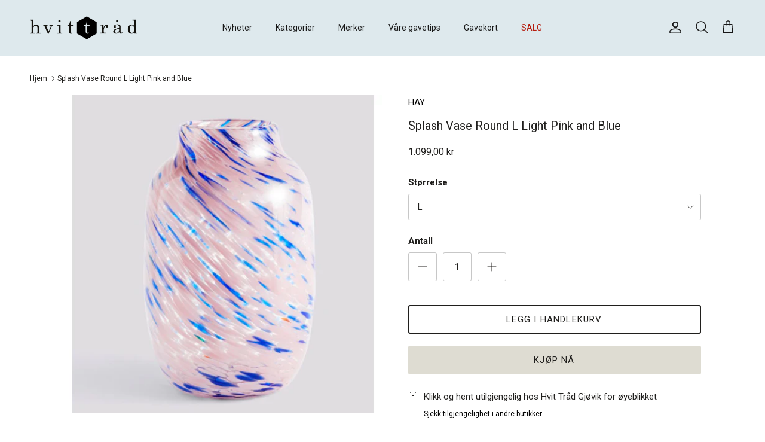

--- FILE ---
content_type: text/html; charset=utf-8
request_url: https://www.hvittrad.no/products/7325812-hay-splash-vase-round-l-light-pink-and-blue
body_size: 34369
content:
<!doctype html>
<html class="no-js" lang="nb" dir="ltr">
<head><meta charset="utf-8">
<meta name="viewport" content="width=device-width,initial-scale=1">
<title>Splash Vase Round L Light Pink and Blue &ndash; hvit tråd</title><link rel="canonical" href="https://www.hvittrad.no/products/7325812-hay-splash-vase-round-l-light-pink-and-blue"><meta name="description" content="Splash Vase Roll Neck fra HAY er en håndlaget vase produsert ved hjelp av en spesiell glassblåseteknikk som involverer flere lag med fargede glassprikker. Teknikken gir vasen et unikt virvlet mønster, som gjør den like fin med blomster i som til utstilling helt på egen hånd. "><meta property="og:site_name" content="hvit tråd">
<meta property="og:url" content="https://www.hvittrad.no/products/7325812-hay-splash-vase-round-l-light-pink-and-blue">
<meta property="og:title" content="Splash Vase Round L Light Pink and Blue">
<meta property="og:type" content="product">
<meta property="og:description" content="Splash Vase Roll Neck fra HAY er en håndlaget vase produsert ved hjelp av en spesiell glassblåseteknikk som involverer flere lag med fargede glassprikker. Teknikken gir vasen et unikt virvlet mønster, som gjør den like fin med blomster i som til utstilling helt på egen hånd. "><meta property="og:image" content="http://www.hvittrad.no/cdn/shop/products/pink_9995184b-f1df-4be9-a4b8-85dedd66d57f.jpg?crop=center&height=1200&v=1674810096&width=1200">
  <meta property="og:image:secure_url" content="https://www.hvittrad.no/cdn/shop/products/pink_9995184b-f1df-4be9-a4b8-85dedd66d57f.jpg?crop=center&height=1200&v=1674810096&width=1200">
  <meta property="og:image:width" content="510">
  <meta property="og:image:height" content="510"><meta property="og:price:amount" content="1.099,00">
  <meta property="og:price:currency" content="NOK"><meta name="twitter:card" content="summary_large_image">
<meta name="twitter:title" content="Splash Vase Round L Light Pink and Blue">
<meta name="twitter:description" content="Splash Vase Roll Neck fra HAY er en håndlaget vase produsert ved hjelp av en spesiell glassblåseteknikk som involverer flere lag med fargede glassprikker. Teknikken gir vasen et unikt virvlet mønster, som gjør den like fin med blomster i som til utstilling helt på egen hånd. ">
<style>:root {
  --page-container-width:          1600px;
  --reading-container-width:       720px;
  --divider-opacity:               0.14;
  --gutter-large:                  30px;
  --gutter-desktop:                20px;
  --gutter-mobile:                 16px;
  --section-padding:               50px;
  --larger-section-padding:        80px;
  --larger-section-padding-mobile: 60px;
  --largest-section-padding:       110px;
  --aos-animate-duration:          0.6s;

  --base-font-family:              "system_ui", -apple-system, 'Segoe UI', Roboto, 'Helvetica Neue', 'Noto Sans', 'Liberation Sans', Arial, sans-serif, 'Apple Color Emoji', 'Segoe UI Emoji', 'Segoe UI Symbol', 'Noto Color Emoji';
  --base-font-weight:              400;
  --base-font-style:               normal;
  --heading-font-family:           "system_ui", -apple-system, 'Segoe UI', Roboto, 'Helvetica Neue', 'Noto Sans', 'Liberation Sans', Arial, sans-serif, 'Apple Color Emoji', 'Segoe UI Emoji', 'Segoe UI Symbol', 'Noto Color Emoji';
  --heading-font-weight:           400;
  --heading-font-style:            normal;
  --logo-font-family:              "system_ui", -apple-system, 'Segoe UI', Roboto, 'Helvetica Neue', 'Noto Sans', 'Liberation Sans', Arial, sans-serif, 'Apple Color Emoji', 'Segoe UI Emoji', 'Segoe UI Symbol', 'Noto Color Emoji';
  --logo-font-weight:              400;
  --logo-font-style:               normal;
  --nav-font-family:               "system_ui", -apple-system, 'Segoe UI', Roboto, 'Helvetica Neue', 'Noto Sans', 'Liberation Sans', Arial, sans-serif, 'Apple Color Emoji', 'Segoe UI Emoji', 'Segoe UI Symbol', 'Noto Color Emoji';
  --nav-font-weight:               400;
  --nav-font-style:                normal;

  --base-text-size:15px;
  --base-line-height:              1.6;
  --input-text-size:16px;
  --smaller-text-size-1:12px;
  --smaller-text-size-2:14px;
  --smaller-text-size-3:12px;
  --smaller-text-size-4:11px;
  --larger-text-size:34px;
  --super-large-text-size:60px;
  --super-large-mobile-text-size:27px;
  --larger-mobile-text-size:27px;
  --logo-text-size:26px;--btn-letter-spacing: 0.08em;
    --btn-text-transform: uppercase;
    --button-text-size: 13px;
    --quickbuy-button-text-size: 13;
    --small-feature-link-font-size: 0.75em;
    --input-btn-padding-top:             1.2em;
    --input-btn-padding-bottom:          1.2em;--heading-text-transform:none;
  --nav-text-size:                      14px;
  --mobile-menu-font-weight:            600;

  --body-bg-color:                      255 255 255;
  --bg-color:                           255 255 255;
  --body-text-color:                    32 31 29;
  --text-color:                         32 31 29;

  --header-text-col:                    #171717;--header-text-hover-col:             var(--main-nav-link-hover-col);--header-bg-col:                     #dee9ed;
  --heading-color:                     32 31 29;
  --body-heading-color:                32 31 29;
  --heading-divider-col:               #dee9ed;

  --logo-col:                          #201f1d;
  --main-nav-bg:                       #dee9ed;
  --main-nav-link-col:                 #5c5c5c;
  --main-nav-link-hover-col:           #ffffff;
  --main-nav-link-featured-col:        #b61d0f;

  --link-color:                        0 0 0;
  --body-link-color:                   0 0 0;

  --btn-bg-color:                        222 220 210;
  --btn-bg-hover-color:                  222 220 210;
  --btn-border-color:                    222 220 210;
  --btn-border-hover-color:              222 220 210;
  --btn-text-color:                      32 31 29;
  --btn-text-hover-color:                32 31 29;--btn-alt-bg-color:                    255 255 255;
  --btn-alt-text-color:                  32 31 29;
  --btn-alt-border-color:                32 31 29;
  --btn-alt-border-hover-color:          32 31 29;--btn-ter-bg-color:                    235 235 235;
  --btn-ter-text-color:                  0 0 0;
  --btn-ter-bg-hover-color:              222 220 210;
  --btn-ter-text-hover-color:            32 31 29;--btn-border-radius: 3px;--color-scheme-default:                             #ffffff;
  --color-scheme-default-color:                       255 255 255;
  --color-scheme-default-text-color:                  32 31 29;
  --color-scheme-default-head-color:                  32 31 29;
  --color-scheme-default-link-color:                  0 0 0;
  --color-scheme-default-btn-text-color:              32 31 29;
  --color-scheme-default-btn-text-hover-color:        32 31 29;
  --color-scheme-default-btn-bg-color:                222 220 210;
  --color-scheme-default-btn-bg-hover-color:          222 220 210;
  --color-scheme-default-btn-border-color:            222 220 210;
  --color-scheme-default-btn-border-hover-color:      222 220 210;
  --color-scheme-default-btn-alt-text-color:          32 31 29;
  --color-scheme-default-btn-alt-bg-color:            255 255 255;
  --color-scheme-default-btn-alt-border-color:        32 31 29;
  --color-scheme-default-btn-alt-border-hover-color:  32 31 29;

  --color-scheme-1:                             #dedcd2;
  --color-scheme-1-color:                       222 220 210;
  --color-scheme-1-text-color:                  92 92 92;
  --color-scheme-1-head-color:                  23 23 23;
  --color-scheme-1-link-color:                  163 103 93;
  --color-scheme-1-btn-text-color:              255 255 255;
  --color-scheme-1-btn-text-hover-color:        255 255 255;
  --color-scheme-1-btn-bg-color:                35 35 35;
  --color-scheme-1-btn-bg-hover-color:          0 0 0;
  --color-scheme-1-btn-border-color:            35 35 35;
  --color-scheme-1-btn-border-hover-color:      0 0 0;
  --color-scheme-1-btn-alt-text-color:          35 35 35;
  --color-scheme-1-btn-alt-bg-color:            255 255 255;
  --color-scheme-1-btn-alt-border-color:        35 35 35;
  --color-scheme-1-btn-alt-border-hover-color:  35 35 35;

  --color-scheme-2:                             #dfbbaf;
  --color-scheme-2-color:                       223 187 175;
  --color-scheme-2-text-color:                  255 255 255;
  --color-scheme-2-head-color:                  255 255 255;
  --color-scheme-2-link-color:                  0 0 0;
  --color-scheme-2-btn-text-color:              32 31 29;
  --color-scheme-2-btn-text-hover-color:        32 31 29;
  --color-scheme-2-btn-bg-color:                223 187 175;
  --color-scheme-2-btn-bg-hover-color:          222 233 237;
  --color-scheme-2-btn-border-color:            223 187 175;
  --color-scheme-2-btn-border-hover-color:      222 233 237;
  --color-scheme-2-btn-alt-text-color:          35 35 35;
  --color-scheme-2-btn-alt-bg-color:            222 220 210;
  --color-scheme-2-btn-alt-border-color:        35 35 35;
  --color-scheme-2-btn-alt-border-hover-color:  35 35 35;

  /* Shop Pay payment terms */
  --payment-terms-background-color:    #ffffff;--quickbuy-bg: 255 255 255;--body-input-background-color:       rgb(var(--body-bg-color));
  --input-background-color:            rgb(var(--body-bg-color));
  --body-input-text-color:             var(--body-text-color);
  --input-text-color:                  var(--body-text-color);
  --body-input-border-color:           rgb(199, 199, 199);
  --input-border-color:                rgb(199, 199, 199);
  --input-border-color-hover:          rgb(132, 132, 131);
  --input-border-color-active:         rgb(32, 31, 29);

  --swatch-cross-svg:                  url("data:image/svg+xml,%3Csvg xmlns='http://www.w3.org/2000/svg' width='240' height='240' viewBox='0 0 24 24' fill='none' stroke='rgb(199, 199, 199)' stroke-width='0.09' preserveAspectRatio='none' %3E%3Cline x1='24' y1='0' x2='0' y2='24'%3E%3C/line%3E%3C/svg%3E");
  --swatch-cross-hover:                url("data:image/svg+xml,%3Csvg xmlns='http://www.w3.org/2000/svg' width='240' height='240' viewBox='0 0 24 24' fill='none' stroke='rgb(132, 132, 131)' stroke-width='0.09' preserveAspectRatio='none' %3E%3Cline x1='24' y1='0' x2='0' y2='24'%3E%3C/line%3E%3C/svg%3E");
  --swatch-cross-active:               url("data:image/svg+xml,%3Csvg xmlns='http://www.w3.org/2000/svg' width='240' height='240' viewBox='0 0 24 24' fill='none' stroke='rgb(32, 31, 29)' stroke-width='0.09' preserveAspectRatio='none' %3E%3Cline x1='24' y1='0' x2='0' y2='24'%3E%3C/line%3E%3C/svg%3E");

  --footer-divider-col:                #dee9ed;
  --footer-text-col:                   32 31 29;
  --footer-heading-col:                32 31 29;
  --footer-bg:                         #dee9ed;--product-label-overlay-justify: flex-start;--product-label-overlay-align: flex-start;--product-label-overlay-reduction-text:   #ffffff;
  --product-label-overlay-reduction-bg:     #a3675d;
  --product-label-overlay-stock-text:       #ffffff;
  --product-label-overlay-stock-bg:         #09728c;
  --product-label-overlay-new-text:         #201f1d;
  --product-label-overlay-new-bg:           #dedcd2;
  --product-label-overlay-meta-text:        #ffffff;
  --product-label-overlay-meta-bg:          #bd2585;
  --product-label-sale-text:                #a3675d;
  --product-label-sold-text:                #201f1d;
  --product-label-preorder-text:            #3ea36a;

  --product-block-crop-align:               center;

  
  --product-block-price-align:              center;
  --product-block-price-item-margin-start:  .25rem;
  --product-block-price-item-margin-end:    .25rem;
  

  --collection-block-image-position:   center center;

  --swatch-picker-image-size:          40px;
  --swatch-crop-align:                 center center;

  --image-overlay-text-color:          255 255 255;--image-overlay-bg:                  rgba(0, 0, 0, 0.12);
  --image-overlay-shadow-start:        rgb(0 0 0 / 0.16);
  --image-overlay-box-opacity:         0.88;.image-overlay--bg-box .text-overlay .text-overlay__text {
      --image-overlay-box-bg: 255 255 255;
      --heading-color: var(--body-heading-color);
      --text-color: var(--body-text-color);
      --link-color: var(--body-link-color);
    }--product-inventory-ok-box-color:            #f2faf0;
  --product-inventory-ok-text-color:           #108043;
  --product-inventory-ok-icon-box-fill-color:  #fff;
  --product-inventory-low-box-color:           #fcf1cd;
  --product-inventory-low-text-color:          #dd9a1a;
  --product-inventory-low-icon-box-fill-color: #fff;
  --product-inventory-low-text-color-channels: 16, 128, 67;
  --product-inventory-ok-text-color-channels:  221, 154, 26;

  --rating-star-color: 240 242 151;
}::selection {
    background: rgb(var(--body-heading-color));
    color: rgb(var(--body-bg-color));
  }
  ::-moz-selection {
    background: rgb(var(--body-heading-color));
    color: rgb(var(--body-bg-color));
  }.navigation .h1 {
  color: inherit !important;
}.use-color-scheme--default {
  --product-label-sale-text:           #a3675d;
  --product-label-sold-text:           #201f1d;
  --product-label-preorder-text:       #3ea36a;
  --input-background-color:            rgb(var(--body-bg-color));
  --input-text-color:                  var(--body-input-text-color);
  --input-border-color:                rgb(199, 199, 199);
  --input-border-color-hover:          rgb(132, 132, 131);
  --input-border-color-active:         rgb(32, 31, 29);
}</style>

  <link href="//www.hvittrad.no/cdn/shop/t/98/assets/main.css?v=70766215361191024251766391551" rel="stylesheet" type="text/css" media="all" />
<script>
    document.documentElement.className = document.documentElement.className.replace('no-js', 'js');

    window.theme = {
      info: {
        name: 'Symmetry',
        version: '7.3.0'
      },
      device: {
        hasTouch: window.matchMedia('(any-pointer: coarse)').matches,
        hasHover: window.matchMedia('(hover: hover)').matches
      },
      mediaQueries: {
        md: '(min-width: 768px)',
        productMediaCarouselBreak: '(min-width: 1041px)'
      },
      routes: {
        base: 'https://www.hvittrad.no',
        cart: '/cart',
        cartAdd: '/cart/add.js',
        cartUpdate: '/cart/update.js',
        predictiveSearch: '/search/suggest'
      },
      strings: {
        cartTermsConfirmation: "Du må godta vilkår og betingelser før du fortsetter.",
        cartItemsQuantityError: "Du kan kun legge til [QUANTITY] av dette produktet i handlekurven.",
        generalSearchViewAll: "Vis alle søkeresultater",
        noStock: "Utsolgt",
        noVariant: "Utilgjengelig",
        productsProductChooseA: "Velg en",
        generalSearchPages: "Sider",
        generalSearchNoResultsWithoutTerms: "Beklager, vi fant ingen resultater",
        shippingCalculator: {
          singleRate: "Det er én fraktpris for denne adressen:",
          multipleRates: "Det er flere fraktpriser for denne adressen:",
          noRates: "Vi sender ikke til denne adressen."
        }
      },
      settings: {
        moneyWithCurrencyFormat: "{{amount_with_comma_separator}} NOK",
        cartType: "drawer",
        afterAddToCart: "drawer",
        quickbuyStyle: "button",
        externalLinksNewTab: true,
        internalLinksSmoothScroll: true
      }
    }

    theme.inlineNavigationCheck = function() {
      var pageHeader = document.querySelector('.pageheader'),
          inlineNavContainer = pageHeader.querySelector('.logo-area__left__inner'),
          inlineNav = inlineNavContainer.querySelector('.navigation--left');
      if (inlineNav && getComputedStyle(inlineNav).display != 'none') {
        var inlineMenuCentered = document.querySelector('.pageheader--layout-inline-menu-center'),
            logoContainer = document.querySelector('.logo-area__middle__inner');
        if(inlineMenuCentered) {
          var rightWidth = document.querySelector('.logo-area__right__inner').clientWidth,
              middleWidth = logoContainer.clientWidth,
              logoArea = document.querySelector('.logo-area'),
              computedLogoAreaStyle = getComputedStyle(logoArea),
              logoAreaInnerWidth = logoArea.clientWidth - Math.ceil(parseFloat(computedLogoAreaStyle.paddingLeft)) - Math.ceil(parseFloat(computedLogoAreaStyle.paddingRight)),
              availableNavWidth = logoAreaInnerWidth - Math.max(rightWidth, middleWidth) * 2 - 40;
          inlineNavContainer.style.maxWidth = availableNavWidth + 'px';
        }

        var firstInlineNavLink = inlineNav.querySelector('.navigation__item:first-child'),
            lastInlineNavLink = inlineNav.querySelector('.navigation__item:last-child');
        if (lastInlineNavLink) {
          var inlineNavWidth = null;
          if(document.querySelector('html[dir=rtl]')) {
            inlineNavWidth = firstInlineNavLink.offsetLeft - lastInlineNavLink.offsetLeft + firstInlineNavLink.offsetWidth;
          } else {
            inlineNavWidth = lastInlineNavLink.offsetLeft - firstInlineNavLink.offsetLeft + lastInlineNavLink.offsetWidth;
          }
          if (inlineNavContainer.offsetWidth >= inlineNavWidth) {
            pageHeader.classList.add('pageheader--layout-inline-permitted');
            var tallLogo = logoContainer.clientHeight > lastInlineNavLink.clientHeight + 20;
            if (tallLogo) {
              inlineNav.classList.add('navigation--tight-underline');
            } else {
              inlineNav.classList.remove('navigation--tight-underline');
            }
          } else {
            pageHeader.classList.remove('pageheader--layout-inline-permitted');
          }
        }
      }
    };

    theme.setInitialHeaderHeightProperty = () => {
      const section = document.querySelector('.section-header');
      if (section) {
        document.documentElement.style.setProperty('--theme-header-height', Math.ceil(section.clientHeight) + 'px');
      }
    };
  </script>

  <script src="//www.hvittrad.no/cdn/shop/t/98/assets/main.js?v=71597228913418551581766391551" defer></script>

  <script>window.performance && window.performance.mark && window.performance.mark('shopify.content_for_header.start');</script><meta name="facebook-domain-verification" content="6i93oltwxrktddd2vqf9okgzuoy4rb">
<meta name="facebook-domain-verification" content="7trowcyvxaqgqhmb677ag46a9ab6yt">
<meta name="facebook-domain-verification" content="mt2xgcp8fhdqfa1auxi8i2qh27rnb8">
<meta name="facebook-domain-verification" content="i86pykh8709lxeaqdyqxdid7ncadin">
<meta name="google-site-verification" content="jbdYkVzmWmqbYrwygJPQwl7jNdpShfqf-XusQSMvSQ0">
<meta id="shopify-digital-wallet" name="shopify-digital-wallet" content="/62423236845/digital_wallets/dialog">
<link rel="alternate" type="application/json+oembed" href="https://www.hvittrad.no/products/7325812-hay-splash-vase-round-l-light-pink-and-blue.oembed">
<script async="async" src="/checkouts/internal/preloads.js?locale=nb-NO"></script>
<script id="shopify-features" type="application/json">{"accessToken":"f90250f4a01a5eaa5d2d1794ec616932","betas":["rich-media-storefront-analytics"],"domain":"www.hvittrad.no","predictiveSearch":true,"shopId":62423236845,"locale":"nb"}</script>
<script>var Shopify = Shopify || {};
Shopify.shop = "hvittrad.myshopify.com";
Shopify.locale = "nb";
Shopify.currency = {"active":"NOK","rate":"1.0"};
Shopify.country = "NO";
Shopify.theme = {"name":"Januarsalg 2026","id":155895398637,"schema_name":"Symmetry","schema_version":"7.3.0","theme_store_id":568,"role":"main"};
Shopify.theme.handle = "null";
Shopify.theme.style = {"id":null,"handle":null};
Shopify.cdnHost = "www.hvittrad.no/cdn";
Shopify.routes = Shopify.routes || {};
Shopify.routes.root = "/";</script>
<script type="module">!function(o){(o.Shopify=o.Shopify||{}).modules=!0}(window);</script>
<script>!function(o){function n(){var o=[];function n(){o.push(Array.prototype.slice.apply(arguments))}return n.q=o,n}var t=o.Shopify=o.Shopify||{};t.loadFeatures=n(),t.autoloadFeatures=n()}(window);</script>
<script id="shop-js-analytics" type="application/json">{"pageType":"product"}</script>
<script defer="defer" async type="module" src="//www.hvittrad.no/cdn/shopifycloud/shop-js/modules/v2/client.init-shop-cart-sync_Cq55waMD.nb.esm.js"></script>
<script defer="defer" async type="module" src="//www.hvittrad.no/cdn/shopifycloud/shop-js/modules/v2/chunk.common_DIOnffBL.esm.js"></script>
<script defer="defer" async type="module" src="//www.hvittrad.no/cdn/shopifycloud/shop-js/modules/v2/chunk.modal_DOnzx6pZ.esm.js"></script>
<script type="module">
  await import("//www.hvittrad.no/cdn/shopifycloud/shop-js/modules/v2/client.init-shop-cart-sync_Cq55waMD.nb.esm.js");
await import("//www.hvittrad.no/cdn/shopifycloud/shop-js/modules/v2/chunk.common_DIOnffBL.esm.js");
await import("//www.hvittrad.no/cdn/shopifycloud/shop-js/modules/v2/chunk.modal_DOnzx6pZ.esm.js");

  window.Shopify.SignInWithShop?.initShopCartSync?.({"fedCMEnabled":true,"windoidEnabled":true});

</script>
<script>(function() {
  var isLoaded = false;
  function asyncLoad() {
    if (isLoaded) return;
    isLoaded = true;
    var urls = ["https:\/\/storage.nfcube.com\/instafeed-c892486d72bd4b8485b1782de598c0bf.js?shop=hvittrad.myshopify.com","https:\/\/sdks.automizely.com\/conversions\/v1\/conversions.js?app_connection_id=f065a2c5d5824971ae23e30c4f53c8c9\u0026mapped_org_id=e98d6a2f23eddb533687c5ec71598994_v1\u0026shop=hvittrad.myshopify.com"];
    for (var i = 0; i < urls.length; i++) {
      var s = document.createElement('script');
      s.type = 'text/javascript';
      s.async = true;
      s.src = urls[i];
      var x = document.getElementsByTagName('script')[0];
      x.parentNode.insertBefore(s, x);
    }
  };
  if(window.attachEvent) {
    window.attachEvent('onload', asyncLoad);
  } else {
    window.addEventListener('load', asyncLoad, false);
  }
})();</script>
<script id="__st">var __st={"a":62423236845,"offset":3600,"reqid":"cc5c3fd2-0029-4923-9af1-0df8a614ef0b-1769135787","pageurl":"www.hvittrad.no\/products\/7325812-hay-splash-vase-round-l-light-pink-and-blue","u":"e2e2bb3459bb","p":"product","rtyp":"product","rid":7710670520557};</script>
<script>window.ShopifyPaypalV4VisibilityTracking = true;</script>
<script id="captcha-bootstrap">!function(){'use strict';const t='contact',e='account',n='new_comment',o=[[t,t],['blogs',n],['comments',n],[t,'customer']],c=[[e,'customer_login'],[e,'guest_login'],[e,'recover_customer_password'],[e,'create_customer']],r=t=>t.map((([t,e])=>`form[action*='/${t}']:not([data-nocaptcha='true']) input[name='form_type'][value='${e}']`)).join(','),a=t=>()=>t?[...document.querySelectorAll(t)].map((t=>t.form)):[];function s(){const t=[...o],e=r(t);return a(e)}const i='password',u='form_key',d=['recaptcha-v3-token','g-recaptcha-response','h-captcha-response',i],f=()=>{try{return window.sessionStorage}catch{return}},m='__shopify_v',_=t=>t.elements[u];function p(t,e,n=!1){try{const o=window.sessionStorage,c=JSON.parse(o.getItem(e)),{data:r}=function(t){const{data:e,action:n}=t;return t[m]||n?{data:e,action:n}:{data:t,action:n}}(c);for(const[e,n]of Object.entries(r))t.elements[e]&&(t.elements[e].value=n);n&&o.removeItem(e)}catch(o){console.error('form repopulation failed',{error:o})}}const l='form_type',E='cptcha';function T(t){t.dataset[E]=!0}const w=window,h=w.document,L='Shopify',v='ce_forms',y='captcha';let A=!1;((t,e)=>{const n=(g='f06e6c50-85a8-45c8-87d0-21a2b65856fe',I='https://cdn.shopify.com/shopifycloud/storefront-forms-hcaptcha/ce_storefront_forms_captcha_hcaptcha.v1.5.2.iife.js',D={infoText:'Beskyttet av hCaptcha',privacyText:'Personvern',termsText:'Vilkår'},(t,e,n)=>{const o=w[L][v],c=o.bindForm;if(c)return c(t,g,e,D).then(n);var r;o.q.push([[t,g,e,D],n]),r=I,A||(h.body.append(Object.assign(h.createElement('script'),{id:'captcha-provider',async:!0,src:r})),A=!0)});var g,I,D;w[L]=w[L]||{},w[L][v]=w[L][v]||{},w[L][v].q=[],w[L][y]=w[L][y]||{},w[L][y].protect=function(t,e){n(t,void 0,e),T(t)},Object.freeze(w[L][y]),function(t,e,n,w,h,L){const[v,y,A,g]=function(t,e,n){const i=e?o:[],u=t?c:[],d=[...i,...u],f=r(d),m=r(i),_=r(d.filter((([t,e])=>n.includes(e))));return[a(f),a(m),a(_),s()]}(w,h,L),I=t=>{const e=t.target;return e instanceof HTMLFormElement?e:e&&e.form},D=t=>v().includes(t);t.addEventListener('submit',(t=>{const e=I(t);if(!e)return;const n=D(e)&&!e.dataset.hcaptchaBound&&!e.dataset.recaptchaBound,o=_(e),c=g().includes(e)&&(!o||!o.value);(n||c)&&t.preventDefault(),c&&!n&&(function(t){try{if(!f())return;!function(t){const e=f();if(!e)return;const n=_(t);if(!n)return;const o=n.value;o&&e.removeItem(o)}(t);const e=Array.from(Array(32),(()=>Math.random().toString(36)[2])).join('');!function(t,e){_(t)||t.append(Object.assign(document.createElement('input'),{type:'hidden',name:u})),t.elements[u].value=e}(t,e),function(t,e){const n=f();if(!n)return;const o=[...t.querySelectorAll(`input[type='${i}']`)].map((({name:t})=>t)),c=[...d,...o],r={};for(const[a,s]of new FormData(t).entries())c.includes(a)||(r[a]=s);n.setItem(e,JSON.stringify({[m]:1,action:t.action,data:r}))}(t,e)}catch(e){console.error('failed to persist form',e)}}(e),e.submit())}));const S=(t,e)=>{t&&!t.dataset[E]&&(n(t,e.some((e=>e===t))),T(t))};for(const o of['focusin','change'])t.addEventListener(o,(t=>{const e=I(t);D(e)&&S(e,y())}));const B=e.get('form_key'),M=e.get(l),P=B&&M;t.addEventListener('DOMContentLoaded',(()=>{const t=y();if(P)for(const e of t)e.elements[l].value===M&&p(e,B);[...new Set([...A(),...v().filter((t=>'true'===t.dataset.shopifyCaptcha))])].forEach((e=>S(e,t)))}))}(h,new URLSearchParams(w.location.search),n,t,e,['guest_login'])})(!0,!0)}();</script>
<script integrity="sha256-4kQ18oKyAcykRKYeNunJcIwy7WH5gtpwJnB7kiuLZ1E=" data-source-attribution="shopify.loadfeatures" defer="defer" src="//www.hvittrad.no/cdn/shopifycloud/storefront/assets/storefront/load_feature-a0a9edcb.js" crossorigin="anonymous"></script>
<script data-source-attribution="shopify.dynamic_checkout.dynamic.init">var Shopify=Shopify||{};Shopify.PaymentButton=Shopify.PaymentButton||{isStorefrontPortableWallets:!0,init:function(){window.Shopify.PaymentButton.init=function(){};var t=document.createElement("script");t.src="https://www.hvittrad.no/cdn/shopifycloud/portable-wallets/latest/portable-wallets.nb.js",t.type="module",document.head.appendChild(t)}};
</script>
<script data-source-attribution="shopify.dynamic_checkout.buyer_consent">
  function portableWalletsHideBuyerConsent(e){var t=document.getElementById("shopify-buyer-consent"),n=document.getElementById("shopify-subscription-policy-button");t&&n&&(t.classList.add("hidden"),t.setAttribute("aria-hidden","true"),n.removeEventListener("click",e))}function portableWalletsShowBuyerConsent(e){var t=document.getElementById("shopify-buyer-consent"),n=document.getElementById("shopify-subscription-policy-button");t&&n&&(t.classList.remove("hidden"),t.removeAttribute("aria-hidden"),n.addEventListener("click",e))}window.Shopify?.PaymentButton&&(window.Shopify.PaymentButton.hideBuyerConsent=portableWalletsHideBuyerConsent,window.Shopify.PaymentButton.showBuyerConsent=portableWalletsShowBuyerConsent);
</script>
<script>
  function portableWalletsCleanup(e){e&&e.src&&console.error("Failed to load portable wallets script "+e.src);var t=document.querySelectorAll("shopify-accelerated-checkout .shopify-payment-button__skeleton, shopify-accelerated-checkout-cart .wallet-cart-button__skeleton"),e=document.getElementById("shopify-buyer-consent");for(let e=0;e<t.length;e++)t[e].remove();e&&e.remove()}function portableWalletsNotLoadedAsModule(e){e instanceof ErrorEvent&&"string"==typeof e.message&&e.message.includes("import.meta")&&"string"==typeof e.filename&&e.filename.includes("portable-wallets")&&(window.removeEventListener("error",portableWalletsNotLoadedAsModule),window.Shopify.PaymentButton.failedToLoad=e,"loading"===document.readyState?document.addEventListener("DOMContentLoaded",window.Shopify.PaymentButton.init):window.Shopify.PaymentButton.init())}window.addEventListener("error",portableWalletsNotLoadedAsModule);
</script>

<script type="module" src="https://www.hvittrad.no/cdn/shopifycloud/portable-wallets/latest/portable-wallets.nb.js" onError="portableWalletsCleanup(this)" crossorigin="anonymous"></script>
<script nomodule>
  document.addEventListener("DOMContentLoaded", portableWalletsCleanup);
</script>

<script id='scb4127' type='text/javascript' async='' src='https://www.hvittrad.no/cdn/shopifycloud/privacy-banner/storefront-banner.js'></script><link id="shopify-accelerated-checkout-styles" rel="stylesheet" media="screen" href="https://www.hvittrad.no/cdn/shopifycloud/portable-wallets/latest/accelerated-checkout-backwards-compat.css" crossorigin="anonymous">
<style id="shopify-accelerated-checkout-cart">
        #shopify-buyer-consent {
  margin-top: 1em;
  display: inline-block;
  width: 100%;
}

#shopify-buyer-consent.hidden {
  display: none;
}

#shopify-subscription-policy-button {
  background: none;
  border: none;
  padding: 0;
  text-decoration: underline;
  font-size: inherit;
  cursor: pointer;
}

#shopify-subscription-policy-button::before {
  box-shadow: none;
}

      </style>
<script id="sections-script" data-sections="related-products" defer="defer" src="//www.hvittrad.no/cdn/shop/t/98/compiled_assets/scripts.js?v=16957"></script>
<script>window.performance && window.performance.mark && window.performance.mark('shopify.content_for_header.end');</script>
<!-- CC Custom Head Start --><!-- CC Custom Head End --><!-- BEGIN app block: shopify://apps/instafeed/blocks/head-block/c447db20-095d-4a10-9725-b5977662c9d5 --><link rel="preconnect" href="https://cdn.nfcube.com/">
<link rel="preconnect" href="https://scontent.cdninstagram.com/">


  <script>
    document.addEventListener('DOMContentLoaded', function () {
      let instafeedScript = document.createElement('script');

      
        instafeedScript.src = 'https://storage.nfcube.com/instafeed-c892486d72bd4b8485b1782de598c0bf.js';
      

      document.body.appendChild(instafeedScript);
    });
  </script>





<!-- END app block --><script src="https://cdn.shopify.com/extensions/60de0b98-b80e-45e9-8a6a-3109ed7982d8/forms-2296/assets/shopify-forms-loader.js" type="text/javascript" defer="defer"></script>
<script src="https://cdn.shopify.com/extensions/6da6ffdd-cf2b-4a18-80e5-578ff81399ca/klarna-on-site-messaging-33/assets/index.js" type="text/javascript" defer="defer"></script>
<link href="https://monorail-edge.shopifysvc.com" rel="dns-prefetch">
<script>(function(){if ("sendBeacon" in navigator && "performance" in window) {try {var session_token_from_headers = performance.getEntriesByType('navigation')[0].serverTiming.find(x => x.name == '_s').description;} catch {var session_token_from_headers = undefined;}var session_cookie_matches = document.cookie.match(/_shopify_s=([^;]*)/);var session_token_from_cookie = session_cookie_matches && session_cookie_matches.length === 2 ? session_cookie_matches[1] : "";var session_token = session_token_from_headers || session_token_from_cookie || "";function handle_abandonment_event(e) {var entries = performance.getEntries().filter(function(entry) {return /monorail-edge.shopifysvc.com/.test(entry.name);});if (!window.abandonment_tracked && entries.length === 0) {window.abandonment_tracked = true;var currentMs = Date.now();var navigation_start = performance.timing.navigationStart;var payload = {shop_id: 62423236845,url: window.location.href,navigation_start,duration: currentMs - navigation_start,session_token,page_type: "product"};window.navigator.sendBeacon("https://monorail-edge.shopifysvc.com/v1/produce", JSON.stringify({schema_id: "online_store_buyer_site_abandonment/1.1",payload: payload,metadata: {event_created_at_ms: currentMs,event_sent_at_ms: currentMs}}));}}window.addEventListener('pagehide', handle_abandonment_event);}}());</script>
<script id="web-pixels-manager-setup">(function e(e,d,r,n,o){if(void 0===o&&(o={}),!Boolean(null===(a=null===(i=window.Shopify)||void 0===i?void 0:i.analytics)||void 0===a?void 0:a.replayQueue)){var i,a;window.Shopify=window.Shopify||{};var t=window.Shopify;t.analytics=t.analytics||{};var s=t.analytics;s.replayQueue=[],s.publish=function(e,d,r){return s.replayQueue.push([e,d,r]),!0};try{self.performance.mark("wpm:start")}catch(e){}var l=function(){var e={modern:/Edge?\/(1{2}[4-9]|1[2-9]\d|[2-9]\d{2}|\d{4,})\.\d+(\.\d+|)|Firefox\/(1{2}[4-9]|1[2-9]\d|[2-9]\d{2}|\d{4,})\.\d+(\.\d+|)|Chrom(ium|e)\/(9{2}|\d{3,})\.\d+(\.\d+|)|(Maci|X1{2}).+ Version\/(15\.\d+|(1[6-9]|[2-9]\d|\d{3,})\.\d+)([,.]\d+|)( \(\w+\)|)( Mobile\/\w+|) Safari\/|Chrome.+OPR\/(9{2}|\d{3,})\.\d+\.\d+|(CPU[ +]OS|iPhone[ +]OS|CPU[ +]iPhone|CPU IPhone OS|CPU iPad OS)[ +]+(15[._]\d+|(1[6-9]|[2-9]\d|\d{3,})[._]\d+)([._]\d+|)|Android:?[ /-](13[3-9]|1[4-9]\d|[2-9]\d{2}|\d{4,})(\.\d+|)(\.\d+|)|Android.+Firefox\/(13[5-9]|1[4-9]\d|[2-9]\d{2}|\d{4,})\.\d+(\.\d+|)|Android.+Chrom(ium|e)\/(13[3-9]|1[4-9]\d|[2-9]\d{2}|\d{4,})\.\d+(\.\d+|)|SamsungBrowser\/([2-9]\d|\d{3,})\.\d+/,legacy:/Edge?\/(1[6-9]|[2-9]\d|\d{3,})\.\d+(\.\d+|)|Firefox\/(5[4-9]|[6-9]\d|\d{3,})\.\d+(\.\d+|)|Chrom(ium|e)\/(5[1-9]|[6-9]\d|\d{3,})\.\d+(\.\d+|)([\d.]+$|.*Safari\/(?![\d.]+ Edge\/[\d.]+$))|(Maci|X1{2}).+ Version\/(10\.\d+|(1[1-9]|[2-9]\d|\d{3,})\.\d+)([,.]\d+|)( \(\w+\)|)( Mobile\/\w+|) Safari\/|Chrome.+OPR\/(3[89]|[4-9]\d|\d{3,})\.\d+\.\d+|(CPU[ +]OS|iPhone[ +]OS|CPU[ +]iPhone|CPU IPhone OS|CPU iPad OS)[ +]+(10[._]\d+|(1[1-9]|[2-9]\d|\d{3,})[._]\d+)([._]\d+|)|Android:?[ /-](13[3-9]|1[4-9]\d|[2-9]\d{2}|\d{4,})(\.\d+|)(\.\d+|)|Mobile Safari.+OPR\/([89]\d|\d{3,})\.\d+\.\d+|Android.+Firefox\/(13[5-9]|1[4-9]\d|[2-9]\d{2}|\d{4,})\.\d+(\.\d+|)|Android.+Chrom(ium|e)\/(13[3-9]|1[4-9]\d|[2-9]\d{2}|\d{4,})\.\d+(\.\d+|)|Android.+(UC? ?Browser|UCWEB|U3)[ /]?(15\.([5-9]|\d{2,})|(1[6-9]|[2-9]\d|\d{3,})\.\d+)\.\d+|SamsungBrowser\/(5\.\d+|([6-9]|\d{2,})\.\d+)|Android.+MQ{2}Browser\/(14(\.(9|\d{2,})|)|(1[5-9]|[2-9]\d|\d{3,})(\.\d+|))(\.\d+|)|K[Aa][Ii]OS\/(3\.\d+|([4-9]|\d{2,})\.\d+)(\.\d+|)/},d=e.modern,r=e.legacy,n=navigator.userAgent;return n.match(d)?"modern":n.match(r)?"legacy":"unknown"}(),u="modern"===l?"modern":"legacy",c=(null!=n?n:{modern:"",legacy:""})[u],f=function(e){return[e.baseUrl,"/wpm","/b",e.hashVersion,"modern"===e.buildTarget?"m":"l",".js"].join("")}({baseUrl:d,hashVersion:r,buildTarget:u}),m=function(e){var d=e.version,r=e.bundleTarget,n=e.surface,o=e.pageUrl,i=e.monorailEndpoint;return{emit:function(e){var a=e.status,t=e.errorMsg,s=(new Date).getTime(),l=JSON.stringify({metadata:{event_sent_at_ms:s},events:[{schema_id:"web_pixels_manager_load/3.1",payload:{version:d,bundle_target:r,page_url:o,status:a,surface:n,error_msg:t},metadata:{event_created_at_ms:s}}]});if(!i)return console&&console.warn&&console.warn("[Web Pixels Manager] No Monorail endpoint provided, skipping logging."),!1;try{return self.navigator.sendBeacon.bind(self.navigator)(i,l)}catch(e){}var u=new XMLHttpRequest;try{return u.open("POST",i,!0),u.setRequestHeader("Content-Type","text/plain"),u.send(l),!0}catch(e){return console&&console.warn&&console.warn("[Web Pixels Manager] Got an unhandled error while logging to Monorail."),!1}}}}({version:r,bundleTarget:l,surface:e.surface,pageUrl:self.location.href,monorailEndpoint:e.monorailEndpoint});try{o.browserTarget=l,function(e){var d=e.src,r=e.async,n=void 0===r||r,o=e.onload,i=e.onerror,a=e.sri,t=e.scriptDataAttributes,s=void 0===t?{}:t,l=document.createElement("script"),u=document.querySelector("head"),c=document.querySelector("body");if(l.async=n,l.src=d,a&&(l.integrity=a,l.crossOrigin="anonymous"),s)for(var f in s)if(Object.prototype.hasOwnProperty.call(s,f))try{l.dataset[f]=s[f]}catch(e){}if(o&&l.addEventListener("load",o),i&&l.addEventListener("error",i),u)u.appendChild(l);else{if(!c)throw new Error("Did not find a head or body element to append the script");c.appendChild(l)}}({src:f,async:!0,onload:function(){if(!function(){var e,d;return Boolean(null===(d=null===(e=window.Shopify)||void 0===e?void 0:e.analytics)||void 0===d?void 0:d.initialized)}()){var d=window.webPixelsManager.init(e)||void 0;if(d){var r=window.Shopify.analytics;r.replayQueue.forEach((function(e){var r=e[0],n=e[1],o=e[2];d.publishCustomEvent(r,n,o)})),r.replayQueue=[],r.publish=d.publishCustomEvent,r.visitor=d.visitor,r.initialized=!0}}},onerror:function(){return m.emit({status:"failed",errorMsg:"".concat(f," has failed to load")})},sri:function(e){var d=/^sha384-[A-Za-z0-9+/=]+$/;return"string"==typeof e&&d.test(e)}(c)?c:"",scriptDataAttributes:o}),m.emit({status:"loading"})}catch(e){m.emit({status:"failed",errorMsg:(null==e?void 0:e.message)||"Unknown error"})}}})({shopId: 62423236845,storefrontBaseUrl: "https://www.hvittrad.no",extensionsBaseUrl: "https://extensions.shopifycdn.com/cdn/shopifycloud/web-pixels-manager",monorailEndpoint: "https://monorail-edge.shopifysvc.com/unstable/produce_batch",surface: "storefront-renderer",enabledBetaFlags: ["2dca8a86"],webPixelsConfigList: [{"id":"1672118509","configuration":"{\"hashed_organization_id\":\"e98d6a2f23eddb533687c5ec71598994_v1\",\"app_key\":\"hvittrad\",\"allow_collect_personal_data\":\"true\"}","eventPayloadVersion":"v1","runtimeContext":"STRICT","scriptVersion":"6f6660f15c595d517f203f6e1abcb171","type":"APP","apiClientId":2814809,"privacyPurposes":["ANALYTICS","MARKETING","SALE_OF_DATA"],"dataSharingAdjustments":{"protectedCustomerApprovalScopes":["read_customer_address","read_customer_email","read_customer_name","read_customer_personal_data","read_customer_phone"]}},{"id":"1005420781","configuration":"{\"tagID\":\"2612377573907\"}","eventPayloadVersion":"v1","runtimeContext":"STRICT","scriptVersion":"18031546ee651571ed29edbe71a3550b","type":"APP","apiClientId":3009811,"privacyPurposes":["ANALYTICS","MARKETING","SALE_OF_DATA"],"dataSharingAdjustments":{"protectedCustomerApprovalScopes":["read_customer_address","read_customer_email","read_customer_name","read_customer_personal_data","read_customer_phone"]}},{"id":"596050157","configuration":"{\"swymApiEndpoint\":\"https:\/\/swymstore-v3free-01.swymrelay.com\",\"swymTier\":\"v3free-01\"}","eventPayloadVersion":"v1","runtimeContext":"STRICT","scriptVersion":"5b6f6917e306bc7f24523662663331c0","type":"APP","apiClientId":1350849,"privacyPurposes":["ANALYTICS","MARKETING","PREFERENCES"],"dataSharingAdjustments":{"protectedCustomerApprovalScopes":["read_customer_email","read_customer_name","read_customer_personal_data","read_customer_phone"]}},{"id":"457277677","configuration":"{\"config\":\"{\\\"pixel_id\\\":\\\"G-YC08ZY9MDX\\\",\\\"target_country\\\":\\\"NO\\\",\\\"gtag_events\\\":[{\\\"type\\\":\\\"search\\\",\\\"action_label\\\":[\\\"G-YC08ZY9MDX\\\",\\\"AW-10967069888\\\/qEnwCP71gtQDEMDpwO0o\\\"]},{\\\"type\\\":\\\"begin_checkout\\\",\\\"action_label\\\":[\\\"G-YC08ZY9MDX\\\",\\\"AW-10967069888\\\/SJVkCPv1gtQDEMDpwO0o\\\"]},{\\\"type\\\":\\\"view_item\\\",\\\"action_label\\\":[\\\"G-YC08ZY9MDX\\\",\\\"AW-10967069888\\\/0LwUCPX1gtQDEMDpwO0o\\\",\\\"MC-EY442HHNTM\\\"]},{\\\"type\\\":\\\"purchase\\\",\\\"action_label\\\":[\\\"G-YC08ZY9MDX\\\",\\\"AW-10967069888\\\/_jcpCPL1gtQDEMDpwO0o\\\",\\\"MC-EY442HHNTM\\\"]},{\\\"type\\\":\\\"page_view\\\",\\\"action_label\\\":[\\\"G-YC08ZY9MDX\\\",\\\"AW-10967069888\\\/FZrZCO_1gtQDEMDpwO0o\\\",\\\"MC-EY442HHNTM\\\"]},{\\\"type\\\":\\\"add_payment_info\\\",\\\"action_label\\\":[\\\"G-YC08ZY9MDX\\\",\\\"AW-10967069888\\\/5Us8CIH2gtQDEMDpwO0o\\\"]},{\\\"type\\\":\\\"add_to_cart\\\",\\\"action_label\\\":[\\\"G-YC08ZY9MDX\\\",\\\"AW-10967069888\\\/nSCICPj1gtQDEMDpwO0o\\\"]}],\\\"enable_monitoring_mode\\\":false}\"}","eventPayloadVersion":"v1","runtimeContext":"OPEN","scriptVersion":"b2a88bafab3e21179ed38636efcd8a93","type":"APP","apiClientId":1780363,"privacyPurposes":[],"dataSharingAdjustments":{"protectedCustomerApprovalScopes":["read_customer_address","read_customer_email","read_customer_name","read_customer_personal_data","read_customer_phone"]}},{"id":"197886189","configuration":"{\"pixel_id\":\"435554887937127\",\"pixel_type\":\"facebook_pixel\",\"metaapp_system_user_token\":\"-\"}","eventPayloadVersion":"v1","runtimeContext":"OPEN","scriptVersion":"ca16bc87fe92b6042fbaa3acc2fbdaa6","type":"APP","apiClientId":2329312,"privacyPurposes":["ANALYTICS","MARKETING","SALE_OF_DATA"],"dataSharingAdjustments":{"protectedCustomerApprovalScopes":["read_customer_address","read_customer_email","read_customer_name","read_customer_personal_data","read_customer_phone"]}},{"id":"shopify-app-pixel","configuration":"{}","eventPayloadVersion":"v1","runtimeContext":"STRICT","scriptVersion":"0450","apiClientId":"shopify-pixel","type":"APP","privacyPurposes":["ANALYTICS","MARKETING"]},{"id":"shopify-custom-pixel","eventPayloadVersion":"v1","runtimeContext":"LAX","scriptVersion":"0450","apiClientId":"shopify-pixel","type":"CUSTOM","privacyPurposes":["ANALYTICS","MARKETING"]}],isMerchantRequest: false,initData: {"shop":{"name":"hvit tråd","paymentSettings":{"currencyCode":"NOK"},"myshopifyDomain":"hvittrad.myshopify.com","countryCode":"NO","storefrontUrl":"https:\/\/www.hvittrad.no"},"customer":null,"cart":null,"checkout":null,"productVariants":[{"price":{"amount":1099.0,"currencyCode":"NOK"},"product":{"title":"Splash Vase Round L Light Pink and Blue","vendor":"HAY","id":"7710670520557","untranslatedTitle":"Splash Vase Round L Light Pink and Blue","url":"\/products\/7325812-hay-splash-vase-round-l-light-pink-and-blue","type":"Vase"},"id":"42719091982573","image":{"src":"\/\/www.hvittrad.no\/cdn\/shop\/products\/pink_9995184b-f1df-4be9-a4b8-85dedd66d57f.jpg?v=1674810096"},"sku":"073258120100","title":"L \/ Rosa \/ Glass","untranslatedTitle":"L \/ Rosa \/ Glass"}],"purchasingCompany":null},},"https://www.hvittrad.no/cdn","fcfee988w5aeb613cpc8e4bc33m6693e112",{"modern":"","legacy":""},{"shopId":"62423236845","storefrontBaseUrl":"https:\/\/www.hvittrad.no","extensionBaseUrl":"https:\/\/extensions.shopifycdn.com\/cdn\/shopifycloud\/web-pixels-manager","surface":"storefront-renderer","enabledBetaFlags":"[\"2dca8a86\"]","isMerchantRequest":"false","hashVersion":"fcfee988w5aeb613cpc8e4bc33m6693e112","publish":"custom","events":"[[\"page_viewed\",{}],[\"product_viewed\",{\"productVariant\":{\"price\":{\"amount\":1099.0,\"currencyCode\":\"NOK\"},\"product\":{\"title\":\"Splash Vase Round L Light Pink and Blue\",\"vendor\":\"HAY\",\"id\":\"7710670520557\",\"untranslatedTitle\":\"Splash Vase Round L Light Pink and Blue\",\"url\":\"\/products\/7325812-hay-splash-vase-round-l-light-pink-and-blue\",\"type\":\"Vase\"},\"id\":\"42719091982573\",\"image\":{\"src\":\"\/\/www.hvittrad.no\/cdn\/shop\/products\/pink_9995184b-f1df-4be9-a4b8-85dedd66d57f.jpg?v=1674810096\"},\"sku\":\"073258120100\",\"title\":\"L \/ Rosa \/ Glass\",\"untranslatedTitle\":\"L \/ Rosa \/ Glass\"}}]]"});</script><script>
  window.ShopifyAnalytics = window.ShopifyAnalytics || {};
  window.ShopifyAnalytics.meta = window.ShopifyAnalytics.meta || {};
  window.ShopifyAnalytics.meta.currency = 'NOK';
  var meta = {"product":{"id":7710670520557,"gid":"gid:\/\/shopify\/Product\/7710670520557","vendor":"HAY","type":"Vase","handle":"7325812-hay-splash-vase-round-l-light-pink-and-blue","variants":[{"id":42719091982573,"price":109900,"name":"Splash Vase Round L Light Pink and Blue - L \/ Rosa \/ Glass","public_title":"L \/ Rosa \/ Glass","sku":"073258120100"}],"remote":false},"page":{"pageType":"product","resourceType":"product","resourceId":7710670520557,"requestId":"cc5c3fd2-0029-4923-9af1-0df8a614ef0b-1769135787"}};
  for (var attr in meta) {
    window.ShopifyAnalytics.meta[attr] = meta[attr];
  }
</script>
<script class="analytics">
  (function () {
    var customDocumentWrite = function(content) {
      var jquery = null;

      if (window.jQuery) {
        jquery = window.jQuery;
      } else if (window.Checkout && window.Checkout.$) {
        jquery = window.Checkout.$;
      }

      if (jquery) {
        jquery('body').append(content);
      }
    };

    var hasLoggedConversion = function(token) {
      if (token) {
        return document.cookie.indexOf('loggedConversion=' + token) !== -1;
      }
      return false;
    }

    var setCookieIfConversion = function(token) {
      if (token) {
        var twoMonthsFromNow = new Date(Date.now());
        twoMonthsFromNow.setMonth(twoMonthsFromNow.getMonth() + 2);

        document.cookie = 'loggedConversion=' + token + '; expires=' + twoMonthsFromNow;
      }
    }

    var trekkie = window.ShopifyAnalytics.lib = window.trekkie = window.trekkie || [];
    if (trekkie.integrations) {
      return;
    }
    trekkie.methods = [
      'identify',
      'page',
      'ready',
      'track',
      'trackForm',
      'trackLink'
    ];
    trekkie.factory = function(method) {
      return function() {
        var args = Array.prototype.slice.call(arguments);
        args.unshift(method);
        trekkie.push(args);
        return trekkie;
      };
    };
    for (var i = 0; i < trekkie.methods.length; i++) {
      var key = trekkie.methods[i];
      trekkie[key] = trekkie.factory(key);
    }
    trekkie.load = function(config) {
      trekkie.config = config || {};
      trekkie.config.initialDocumentCookie = document.cookie;
      var first = document.getElementsByTagName('script')[0];
      var script = document.createElement('script');
      script.type = 'text/javascript';
      script.onerror = function(e) {
        var scriptFallback = document.createElement('script');
        scriptFallback.type = 'text/javascript';
        scriptFallback.onerror = function(error) {
                var Monorail = {
      produce: function produce(monorailDomain, schemaId, payload) {
        var currentMs = new Date().getTime();
        var event = {
          schema_id: schemaId,
          payload: payload,
          metadata: {
            event_created_at_ms: currentMs,
            event_sent_at_ms: currentMs
          }
        };
        return Monorail.sendRequest("https://" + monorailDomain + "/v1/produce", JSON.stringify(event));
      },
      sendRequest: function sendRequest(endpointUrl, payload) {
        // Try the sendBeacon API
        if (window && window.navigator && typeof window.navigator.sendBeacon === 'function' && typeof window.Blob === 'function' && !Monorail.isIos12()) {
          var blobData = new window.Blob([payload], {
            type: 'text/plain'
          });

          if (window.navigator.sendBeacon(endpointUrl, blobData)) {
            return true;
          } // sendBeacon was not successful

        } // XHR beacon

        var xhr = new XMLHttpRequest();

        try {
          xhr.open('POST', endpointUrl);
          xhr.setRequestHeader('Content-Type', 'text/plain');
          xhr.send(payload);
        } catch (e) {
          console.log(e);
        }

        return false;
      },
      isIos12: function isIos12() {
        return window.navigator.userAgent.lastIndexOf('iPhone; CPU iPhone OS 12_') !== -1 || window.navigator.userAgent.lastIndexOf('iPad; CPU OS 12_') !== -1;
      }
    };
    Monorail.produce('monorail-edge.shopifysvc.com',
      'trekkie_storefront_load_errors/1.1',
      {shop_id: 62423236845,
      theme_id: 155895398637,
      app_name: "storefront",
      context_url: window.location.href,
      source_url: "//www.hvittrad.no/cdn/s/trekkie.storefront.8d95595f799fbf7e1d32231b9a28fd43b70c67d3.min.js"});

        };
        scriptFallback.async = true;
        scriptFallback.src = '//www.hvittrad.no/cdn/s/trekkie.storefront.8d95595f799fbf7e1d32231b9a28fd43b70c67d3.min.js';
        first.parentNode.insertBefore(scriptFallback, first);
      };
      script.async = true;
      script.src = '//www.hvittrad.no/cdn/s/trekkie.storefront.8d95595f799fbf7e1d32231b9a28fd43b70c67d3.min.js';
      first.parentNode.insertBefore(script, first);
    };
    trekkie.load(
      {"Trekkie":{"appName":"storefront","development":false,"defaultAttributes":{"shopId":62423236845,"isMerchantRequest":null,"themeId":155895398637,"themeCityHash":"3189791822651383242","contentLanguage":"nb","currency":"NOK","eventMetadataId":"b0331580-e621-4d73-a313-05327c2a4ce5"},"isServerSideCookieWritingEnabled":true,"monorailRegion":"shop_domain","enabledBetaFlags":["65f19447"]},"Session Attribution":{},"S2S":{"facebookCapiEnabled":true,"source":"trekkie-storefront-renderer","apiClientId":580111}}
    );

    var loaded = false;
    trekkie.ready(function() {
      if (loaded) return;
      loaded = true;

      window.ShopifyAnalytics.lib = window.trekkie;

      var originalDocumentWrite = document.write;
      document.write = customDocumentWrite;
      try { window.ShopifyAnalytics.merchantGoogleAnalytics.call(this); } catch(error) {};
      document.write = originalDocumentWrite;

      window.ShopifyAnalytics.lib.page(null,{"pageType":"product","resourceType":"product","resourceId":7710670520557,"requestId":"cc5c3fd2-0029-4923-9af1-0df8a614ef0b-1769135787","shopifyEmitted":true});

      var match = window.location.pathname.match(/checkouts\/(.+)\/(thank_you|post_purchase)/)
      var token = match? match[1]: undefined;
      if (!hasLoggedConversion(token)) {
        setCookieIfConversion(token);
        window.ShopifyAnalytics.lib.track("Viewed Product",{"currency":"NOK","variantId":42719091982573,"productId":7710670520557,"productGid":"gid:\/\/shopify\/Product\/7710670520557","name":"Splash Vase Round L Light Pink and Blue - L \/ Rosa \/ Glass","price":"1099.00","sku":"073258120100","brand":"HAY","variant":"L \/ Rosa \/ Glass","category":"Vase","nonInteraction":true,"remote":false},undefined,undefined,{"shopifyEmitted":true});
      window.ShopifyAnalytics.lib.track("monorail:\/\/trekkie_storefront_viewed_product\/1.1",{"currency":"NOK","variantId":42719091982573,"productId":7710670520557,"productGid":"gid:\/\/shopify\/Product\/7710670520557","name":"Splash Vase Round L Light Pink and Blue - L \/ Rosa \/ Glass","price":"1099.00","sku":"073258120100","brand":"HAY","variant":"L \/ Rosa \/ Glass","category":"Vase","nonInteraction":true,"remote":false,"referer":"https:\/\/www.hvittrad.no\/products\/7325812-hay-splash-vase-round-l-light-pink-and-blue"});
      }
    });


        var eventsListenerScript = document.createElement('script');
        eventsListenerScript.async = true;
        eventsListenerScript.src = "//www.hvittrad.no/cdn/shopifycloud/storefront/assets/shop_events_listener-3da45d37.js";
        document.getElementsByTagName('head')[0].appendChild(eventsListenerScript);

})();</script>
  <script>
  if (!window.ga || (window.ga && typeof window.ga !== 'function')) {
    window.ga = function ga() {
      (window.ga.q = window.ga.q || []).push(arguments);
      if (window.Shopify && window.Shopify.analytics && typeof window.Shopify.analytics.publish === 'function') {
        window.Shopify.analytics.publish("ga_stub_called", {}, {sendTo: "google_osp_migration"});
      }
      console.error("Shopify's Google Analytics stub called with:", Array.from(arguments), "\nSee https://help.shopify.com/manual/promoting-marketing/pixels/pixel-migration#google for more information.");
    };
    if (window.Shopify && window.Shopify.analytics && typeof window.Shopify.analytics.publish === 'function') {
      window.Shopify.analytics.publish("ga_stub_initialized", {}, {sendTo: "google_osp_migration"});
    }
  }
</script>
<script
  defer
  src="https://www.hvittrad.no/cdn/shopifycloud/perf-kit/shopify-perf-kit-3.0.4.min.js"
  data-application="storefront-renderer"
  data-shop-id="62423236845"
  data-render-region="gcp-us-central1"
  data-page-type="product"
  data-theme-instance-id="155895398637"
  data-theme-name="Symmetry"
  data-theme-version="7.3.0"
  data-monorail-region="shop_domain"
  data-resource-timing-sampling-rate="10"
  data-shs="true"
  data-shs-beacon="true"
  data-shs-export-with-fetch="true"
  data-shs-logs-sample-rate="1"
  data-shs-beacon-endpoint="https://www.hvittrad.no/api/collect"
></script>
</head>

<body class="template-product
 swatch-source-native swatch-method-swatches swatch-style-icon_circle
">

  <a class="skip-link visually-hidden" href="#content" data-cs-role="skip">Gå videre til innholdet</a><!-- BEGIN sections: header-group -->
<div id="shopify-section-sections--20836803870957__store-messages" class="shopify-section shopify-section-group-header-group section-store-messages">

</div><div id="shopify-section-sections--20836803870957__header" class="shopify-section shopify-section-group-header-group section-header"><style data-shopify>
  .logo img {
    width: 180px;
  }
  .logo-area__middle--logo-image {
    max-width: 180px;
  }
  @media (max-width: 767.98px) {
    .logo img {
      width: 100px;
    }
  }.section-header {
    position: -webkit-sticky;
    position: sticky;
  }</style>
<page-header data-section-id="sections--20836803870957__header">
  <div id="pageheader" class="pageheader pageheader--layout-inline-menu-center pageheader--sticky">
    <div class="logo-area container container--no-max">
      <div class="logo-area__left">
        <div class="logo-area__left__inner">
          <button class="mobile-nav-toggle" aria-label="Meny" aria-controls="main-nav"><svg width="24" height="24" viewBox="0 0 24 24" fill="none" stroke="currentColor" stroke-width="1.5" stroke-linecap="round" stroke-linejoin="round" class="icon feather feather-menu" aria-hidden="true" focusable="false" role="presentation"><path d="M3 12h18M3 6h18M3 18h18"/></svg></button>
          
            <a class="show-search-link" href="/search" aria-label="Søk">
              <span class="show-search-link__icon"><svg class="icon" width="24" height="24" viewBox="0 0 24 24" aria-hidden="true" focusable="false" role="presentation"><g transform="translate(3 3)" stroke="currentColor" stroke-width="1.5" fill="none" fill-rule="evenodd"><circle cx="7.824" cy="7.824" r="7.824"/><path stroke-linecap="square" d="m13.971 13.971 4.47 4.47"/></g></svg></span>
              <span class="show-search-link__text visually-hidden">Søk</span>
            </a>
          
          
            <div id="proxy-nav" class="navigation navigation--left" role="navigation" aria-label="Hovednavigasjon">
              <div class="navigation__tier-1-container">
                <ul class="navigation__tier-1">
                  
<li class="navigation__item">
                      <a href="/collections/alle-produkter" class="navigation__link" >Nyheter</a>
                    </li>
                  
<li class="navigation__item navigation__item--with-children navigation__item--with-mega-menu">
                      <a href="/collections" class="navigation__link" aria-haspopup="true" aria-expanded="false" aria-controls="NavigationTier2-2">Kategorier</a>
                    </li>
                  
<li class="navigation__item navigation__item--with-children navigation__item--with-mega-menu">
                      <a href="/collections/alle-produkter" class="navigation__link" aria-haspopup="true" aria-expanded="false" aria-controls="NavigationTier2-3">Merker</a>
                    </li>
                  
<li class="navigation__item navigation__item--with-children navigation__item--with-small-menu">
                      <a href="/collections/gavetips-under-1000" class="navigation__link" aria-haspopup="true" aria-expanded="false" aria-controls="NavigationTier2-4">Våre gavetips</a>
                    </li>
                  
<li class="navigation__item">
                      <a href="https://www.hvittrad.no/products/elektronisk-gavekort?_pos=1&_sid=70c54232a&_ss=r" class="navigation__link" >Gavekort</a>
                    </li>
                  
<li class="navigation__item featured-link">
                      <a href="/collections/salg" class="navigation__link" >SALG</a>
                    </li>
                  
                </ul>
              </div>
            </div>
          
        </div>
      </div>

      <div class="logo-area__middle logo-area__middle--logo-image">
        <div class="logo-area__middle__inner">
          <div class="logo"><a class="logo__link" href="/" title="hvit tråd"><img class="logo__image" src="//www.hvittrad.no/cdn/shop/files/hvittradlogolang515.png?v=1659619446&width=360" alt="hvit tråd" itemprop="logo" width="515" height="150" loading="eager" /></a></div>
        </div>
      </div>

      <div class="logo-area__right">
        <div class="logo-area__right__inner">
          
            
              <a class="header-account-link" href="/account/login" aria-label="Konto">
                <span class="header-account-link__text visually-hidden">Konto</span>
                <span class="header-account-link__icon"><svg class="icon" width="24" height="24" viewBox="0 0 24 24" aria-hidden="true" focusable="false" role="presentation"><g fill="none" fill-rule="evenodd"><path d="M12 2a5 5 0 1 1 0 10 5 5 0 0 1 0-10Zm0 1.429a3.571 3.571 0 1 0 0 7.142 3.571 3.571 0 0 0 0-7.142Z" fill="currentColor"/><path d="M3 18.25c0-2.486 4.542-4 9.028-4 4.486 0 8.972 1.514 8.972 4v3H3v-3Z" stroke="currentColor" stroke-width="1.5"/><circle stroke="currentColor" stroke-width="1.5" cx="12" cy="7" r="4.25"/></g></svg></span>
              </a>
            
          
          
            <a class="show-search-link" href="/search">
              <span class="show-search-link__text visually-hidden">Søk</span>
              <span class="show-search-link__icon"><svg class="icon" width="24" height="24" viewBox="0 0 24 24" aria-hidden="true" focusable="false" role="presentation"><g transform="translate(3 3)" stroke="currentColor" stroke-width="1.5" fill="none" fill-rule="evenodd"><circle cx="7.824" cy="7.824" r="7.824"/><path stroke-linecap="square" d="m13.971 13.971 4.47 4.47"/></g></svg></span>
            </a>
          
<a href="/cart" class="cart-link" data-hash="e3b0c44298fc1c149afbf4c8996fb92427ae41e4649b934ca495991b7852b855">
            <span class="cart-link__label visually-hidden">Handlekurv</span>
            <span class="cart-link__icon"><svg class="icon" width="24" height="24" viewBox="0 0 24 24" aria-hidden="true" focusable="false" role="presentation"><g fill="none" fill-rule="evenodd"><path d="M0 0h24v24H0z"/><path d="M15.321 9.5V5.321a3.321 3.321 0 0 0-6.642 0V9.5" stroke="currentColor" stroke-width="1.5"/><path stroke="currentColor" stroke-width="1.5" d="M5.357 7.705h13.286l1.107 13.563H4.25z"/></g></svg><span class="cart-link__count"></span>
            </span>
          </a>
        </div>
      </div>
    </div><script src="//www.hvittrad.no/cdn/shop/t/98/assets/main-search.js?v=76809749390081725741766391551" defer></script>
      <main-search class="main-search "
          data-quick-search="true"
          data-quick-search-meta="false">

        <div class="main-search__container container">
          <button class="main-search__close" aria-label="Lukk"><svg width="24" height="24" viewBox="0 0 24 24" fill="none" stroke="currentColor" stroke-width="1" stroke-linecap="round" stroke-linejoin="round" class="icon feather feather-x" aria-hidden="true" focusable="false" role="presentation"><path d="M18 6 6 18M6 6l12 12"/></svg></button>

          <form class="main-search__form" action="/search" method="get" autocomplete="off">
            <div class="main-search__input-container">
              <input class="main-search__input" type="text" name="q" autocomplete="off" placeholder="Søk i butikken" aria-label="Søk" />
              <button class="main-search__button" type="submit" aria-label="Søk"><svg class="icon" width="24" height="24" viewBox="0 0 24 24" aria-hidden="true" focusable="false" role="presentation"><g transform="translate(3 3)" stroke="currentColor" stroke-width="1.5" fill="none" fill-rule="evenodd"><circle cx="7.824" cy="7.824" r="7.824"/><path stroke-linecap="square" d="m13.971 13.971 4.47 4.47"/></g></svg></button>
            </div><script src="//www.hvittrad.no/cdn/shop/t/98/assets/search-suggestions.js?v=101886753114502501091766391551" defer></script>
              <search-suggestions></search-suggestions></form>

          <div class="main-search__results"></div>

          
        </div>
      </main-search></div>

  <main-navigation id="main-nav" class="desktop-only" data-proxy-nav="proxy-nav">
    <div class="navigation navigation--main" role="navigation" aria-label="Hovednavigasjon">
      <div class="navigation__tier-1-container">
        <ul class="navigation__tier-1">
  
<li class="navigation__item">
      <a href="/collections/alle-produkter" class="navigation__link" >Nyheter</a>

      
    </li>
  
<li class="navigation__item navigation__item--with-children navigation__item--with-mega-menu">
      <a href="/collections" class="navigation__link" aria-haspopup="true" aria-expanded="false" aria-controls="NavigationTier2-2">Kategorier</a>

      
        <a class="navigation__children-toggle" href="#" aria-label="Vis lenker"><svg width="24" height="24" viewBox="0 0 24 24" fill="none" stroke="currentColor" stroke-width="1.3" stroke-linecap="round" stroke-linejoin="round" class="icon feather feather-chevron-down" aria-hidden="true" focusable="false" role="presentation"><path d="m6 9 6 6 6-6"/></svg></a>

        <div id="NavigationTier2-2" class="navigation__tier-2-container navigation__child-tier"><div class="container">
              <ul class="navigation__tier-2 navigation__columns navigation__columns--count-5 navigation__columns--5-cols">
                
                  
                    <li class="navigation__item navigation__item--with-children navigation__column">
                      <a href="/collections/klaer" class="navigation__link navigation__column-title" aria-haspopup="true" aria-expanded="false">Klær</a>
                      
                        <a class="navigation__children-toggle" href="#" aria-label="Vis lenker"><svg width="24" height="24" viewBox="0 0 24 24" fill="none" stroke="currentColor" stroke-width="1.3" stroke-linecap="round" stroke-linejoin="round" class="icon feather feather-chevron-down" aria-hidden="true" focusable="false" role="presentation"><path d="m6 9 6 6 6-6"/></svg></a>
                      

                      
                        <div class="navigation__tier-3-container navigation__child-tier">
                          <ul class="navigation__tier-3">
                            
                            <li class="navigation__item">
                              <a class="navigation__link" href="/collections/jakker">Jakker &amp; kåper</a>
                            </li>
                            
                            <li class="navigation__item">
                              <a class="navigation__link" href="/collections/blazere">Blazere</a>
                            </li>
                            
                            <li class="navigation__item">
                              <a class="navigation__link" href="/collections/gensere">Gensere</a>
                            </li>
                            
                            <li class="navigation__item">
                              <a class="navigation__link" href="/collections/cardigans">Cardigans</a>
                            </li>
                            
                            <li class="navigation__item">
                              <a class="navigation__link" href="/collections/strikk">Strikk</a>
                            </li>
                            
                            <li class="navigation__item">
                              <a class="navigation__link" href="/collections/kjoler">Kjoler</a>
                            </li>
                            
                            <li class="navigation__item">
                              <a class="navigation__link" href="/collections/jeans">Jeans</a>
                            </li>
                            
                            <li class="navigation__item">
                              <a class="navigation__link" href="/collections/bukser">Bukser</a>
                            </li>
                            
                            <li class="navigation__item">
                              <a class="navigation__link" href="/collections/bluser-skjorter">Skjorter &amp; bluser</a>
                            </li>
                            
                            <li class="navigation__item">
                              <a class="navigation__link" href="/collections/shorts">Skjørt &amp; shorts</a>
                            </li>
                            
                            <li class="navigation__item">
                              <a class="navigation__link" href="/collections/matchende-sett">Matchende sett</a>
                            </li>
                            
                            <li class="navigation__item">
                              <a class="navigation__link" href="/collections/t-skjorter-topper">T-skjorter &amp; topper</a>
                            </li>
                            
                            <li class="navigation__item">
                              <a class="navigation__link" href="/collections/badetoy">Badetøy</a>
                            </li>
                            
                            <li class="navigation__item">
                              <a class="navigation__link" href="/collections/steamery-stockholm">Klespleie</a>
                            </li>
                            
                          </ul>
                        </div>
                      
                    </li>
                  
                    <li class="navigation__item navigation__item--with-children navigation__column">
                      <a href="/collections/tilbehor" class="navigation__link navigation__column-title" aria-haspopup="true" aria-expanded="false">Tilbehør</a>
                      
                        <a class="navigation__children-toggle" href="#" aria-label="Vis lenker"><svg width="24" height="24" viewBox="0 0 24 24" fill="none" stroke="currentColor" stroke-width="1.3" stroke-linecap="round" stroke-linejoin="round" class="icon feather feather-chevron-down" aria-hidden="true" focusable="false" role="presentation"><path d="m6 9 6 6 6-6"/></svg></a>
                      

                      
                        <div class="navigation__tier-3-container navigation__child-tier">
                          <ul class="navigation__tier-3">
                            
                            <li class="navigation__item">
                              <a class="navigation__link" href="/collections/vesker-bager">Vesker &amp; bager</a>
                            </li>
                            
                            <li class="navigation__item">
                              <a class="navigation__link" href="/collections/lommeboker-kortholdere">Lommebøker &amp; kortholdere</a>
                            </li>
                            
                            <li class="navigation__item">
                              <a class="navigation__link" href="/collections/hartilbehor">Hårpynt</a>
                            </li>
                            
                            <li class="navigation__item">
                              <a class="navigation__link" href="/collections/luer-panneband">Luer &amp; hatter</a>
                            </li>
                            
                            <li class="navigation__item">
                              <a class="navigation__link" href="/collections/skjerf">Skjerf</a>
                            </li>
                            
                            <li class="navigation__item">
                              <a class="navigation__link" href="/collections/votter-hansker">Votter &amp; hansker</a>
                            </li>
                            
                            <li class="navigation__item">
                              <a class="navigation__link" href="/collections/sokker-strompebukser">Sokker &amp; strømpebukser</a>
                            </li>
                            
                            <li class="navigation__item">
                              <a class="navigation__link" href="/collections/solbriller">Solbriller</a>
                            </li>
                            
                          </ul>
                        </div>
                      
                    </li>
                  
                    <li class="navigation__item navigation__item--with-children navigation__column">
                      <a href="/collections/smykker" class="navigation__link navigation__column-title" aria-haspopup="true" aria-expanded="false">Smykker</a>
                      
                        <a class="navigation__children-toggle" href="#" aria-label="Vis lenker"><svg width="24" height="24" viewBox="0 0 24 24" fill="none" stroke="currentColor" stroke-width="1.3" stroke-linecap="round" stroke-linejoin="round" class="icon feather feather-chevron-down" aria-hidden="true" focusable="false" role="presentation"><path d="m6 9 6 6 6-6"/></svg></a>
                      

                      
                        <div class="navigation__tier-3-container navigation__child-tier">
                          <ul class="navigation__tier-3">
                            
                            <li class="navigation__item">
                              <a class="navigation__link" href="/collections/orepynt">Øredobber</a>
                            </li>
                            
                            <li class="navigation__item">
                              <a class="navigation__link" href="/collections/halskjeder">Halskjeder</a>
                            </li>
                            
                            <li class="navigation__item">
                              <a class="navigation__link" href="/collections/armband">Armbånd</a>
                            </li>
                            
                            <li class="navigation__item">
                              <a class="navigation__link" href="/collections/ringer">Ringer</a>
                            </li>
                            
                            <li class="navigation__item">
                              <a class="navigation__link" href="/collections/anheng">Anheng</a>
                            </li>
                            
                            <li class="navigation__item">
                              <a class="navigation__link" href="/collections/smykkeskrin">Smykkeskrin</a>
                            </li>
                            
                          </ul>
                        </div>
                      
                    </li>
                  
                    <li class="navigation__item navigation__item--with-children navigation__column">
                      <a href="/collections/sko" class="navigation__link navigation__column-title" aria-haspopup="true" aria-expanded="false">Sko</a>
                      
                        <a class="navigation__children-toggle" href="#" aria-label="Vis lenker"><svg width="24" height="24" viewBox="0 0 24 24" fill="none" stroke="currentColor" stroke-width="1.3" stroke-linecap="round" stroke-linejoin="round" class="icon feather feather-chevron-down" aria-hidden="true" focusable="false" role="presentation"><path d="m6 9 6 6 6-6"/></svg></a>
                      

                      
                        <div class="navigation__tier-3-container navigation__child-tier">
                          <ul class="navigation__tier-3">
                            
                            <li class="navigation__item">
                              <a class="navigation__link" href="/collections/vintersko">Vintersko</a>
                            </li>
                            
                            <li class="navigation__item">
                              <a class="navigation__link" href="/collections/boots">Boots</a>
                            </li>
                            
                            <li class="navigation__item">
                              <a class="navigation__link" href="/collections/pensko">Pensko</a>
                            </li>
                            
                            <li class="navigation__item">
                              <a class="navigation__link" href="/collections/sneakers">Sneakers</a>
                            </li>
                            
                            <li class="navigation__item">
                              <a class="navigation__link" href="/collections/tofler">Tøfler</a>
                            </li>
                            
                            <li class="navigation__item">
                              <a class="navigation__link" href="/collections/sandaler">Sandaler</a>
                            </li>
                            
                            <li class="navigation__item">
                              <a class="navigation__link" href="/collections/skopleie">Skopleie</a>
                            </li>
                            
                          </ul>
                        </div>
                      
                    </li>
                  
                    <li class="navigation__item navigation__item--with-children navigation__column">
                      <a href="/collections/interior" class="navigation__link navigation__column-title" aria-haspopup="true" aria-expanded="false">Hjem &amp; Interiør</a>
                      
                        <a class="navigation__children-toggle" href="#" aria-label="Vis lenker"><svg width="24" height="24" viewBox="0 0 24 24" fill="none" stroke="currentColor" stroke-width="1.3" stroke-linecap="round" stroke-linejoin="round" class="icon feather feather-chevron-down" aria-hidden="true" focusable="false" role="presentation"><path d="m6 9 6 6 6-6"/></svg></a>
                      

                      
                        <div class="navigation__tier-3-container navigation__child-tier">
                          <ul class="navigation__tier-3">
                            
                            <li class="navigation__item">
                              <a class="navigation__link" href="/collections/dekor">Dekor</a>
                            </li>
                            
                            <li class="navigation__item">
                              <a class="navigation__link" href="/collections/duftlys-duftpinner">Duftlys</a>
                            </li>
                            
                            <li class="navigation__item">
                              <a class="navigation__link" href="/collections/oppbevaring">Oppbevaring</a>
                            </li>
                            
                            <li class="navigation__item">
                              <a class="navigation__link" href="/collections/lamper-og-lyskilder">Lamper</a>
                            </li>
                            
                            <li class="navigation__item">
                              <a class="navigation__link" href="/collections/tekstiler">Tekstil</a>
                            </li>
                            
                            <li class="navigation__item">
                              <a class="navigation__link" href="/collections/matvarer">Mat</a>
                            </li>
                            
                            <li class="navigation__item">
                              <a class="navigation__link" href="/collections/kjokken">Kjøkken</a>
                            </li>
                            
                            <li class="navigation__item">
                              <a class="navigation__link" href="/collections/toalettmappe">Toalettmapper</a>
                            </li>
                            
                            <li class="navigation__item">
                              <a class="navigation__link" href="/collections/kroppspleie">Kroppspleie</a>
                            </li>
                            
                            <li class="navigation__item">
                              <a class="navigation__link" href="/collections/parfyme">Parfyme</a>
                            </li>
                            
                          </ul>
                        </div>
                      
                    </li>
                  
                

                
</ul>
            </div></div>
      
    </li>
  
<li class="navigation__item navigation__item--with-children navigation__item--with-mega-menu">
      <a href="/collections/alle-produkter" class="navigation__link" aria-haspopup="true" aria-expanded="false" aria-controls="NavigationTier2-3">Merker</a>

      
        <a class="navigation__children-toggle" href="#" aria-label="Vis lenker"><svg width="24" height="24" viewBox="0 0 24 24" fill="none" stroke="currentColor" stroke-width="1.3" stroke-linecap="round" stroke-linejoin="round" class="icon feather feather-chevron-down" aria-hidden="true" focusable="false" role="presentation"><path d="m6 9 6 6 6-6"/></svg></a>

        <div id="NavigationTier2-3" class="navigation__tier-2-container navigation__child-tier"><div class="container">
              <ul class="navigation__tier-2 navigation__columns navigation__columns--count-5 navigation__columns--5-cols">
                
                  
                    <li class="navigation__item navigation__item--with-children navigation__column">
                      <a href="/collections/alle-produkter" class="navigation__link navigation__column-title" aria-haspopup="true" aria-expanded="false">A - E</a>
                      
                        <a class="navigation__children-toggle" href="#" aria-label="Vis lenker"><svg width="24" height="24" viewBox="0 0 24 24" fill="none" stroke="currentColor" stroke-width="1.3" stroke-linecap="round" stroke-linejoin="round" class="icon feather feather-chevron-down" aria-hidden="true" focusable="false" role="presentation"><path d="m6 9 6 6 6-6"/></svg></a>
                      

                      
                        <div class="navigation__tier-3-container navigation__child-tier">
                          <ul class="navigation__tier-3">
                            
                            <li class="navigation__item">
                              <a class="navigation__link" href="/collections/adoore">Adoore</a>
                            </li>
                            
                            <li class="navigation__item">
                              <a class="navigation__link" href="/collections/au-maison">AU Maison</a>
                            </li>
                            
                            <li class="navigation__item">
                              <a class="navigation__link" href="/collections/avolt">Avolt</a>
                            </li>
                            
                            <li class="navigation__item">
                              <a class="navigation__link" href="/collections/bagsvaerd-lakrids">Bagsværd Lakrids</a>
                            </li>
                            
                            <li class="navigation__item">
                              <a class="navigation__link" href="/collections/beck-sondergaard">Beck Söndergaard</a>
                            </li>
                            
                            <li class="navigation__item">
                              <a class="navigation__link" href="/collections/byic">ByIC</a>
                            </li>
                            
                            <li class="navigation__item">
                              <a class="navigation__link" href="/collections/bytimo">ByTiMo</a>
                            </li>
                            
                            <li class="navigation__item">
                              <a class="navigation__link" href="/collections/calvin-klein">Calvin Klein</a>
                            </li>
                            
                            <li class="navigation__item">
                              <a class="navigation__link" href="/collections/camilla-pihl">Camilla Pihl</a>
                            </li>
                            
                            <li class="navigation__item">
                              <a class="navigation__link" href="/collections/caya/Dunjakker">CAYA</a>
                            </li>
                            
                            <li class="navigation__item">
                              <a class="navigation__link" href="/collections/chimi">CHIMI</a>
                            </li>
                            
                            <li class="navigation__item">
                              <a class="navigation__link" href="/collections/cest-bon">C&#39;est Bon</a>
                            </li>
                            
                            <li class="navigation__item">
                              <a class="navigation__link" href="/collections/cras">Crās</a>
                            </li>
                            
                            <li class="navigation__item">
                              <a class="navigation__link" href="/collections/crystal-haze">Crystal Haze</a>
                            </li>
                            
                            <li class="navigation__item">
                              <a class="navigation__link" href="/collections/day-et">Day ET</a>
                            </li>
                            
                            <li class="navigation__item">
                              <a class="navigation__link" href="/collections/dbkd">DBKD</a>
                            </li>
                            
                            <li class="navigation__item">
                              <a class="navigation__link" href="/collections/design-letters">Design Letters</a>
                            </li>
                            
                            <li class="navigation__item">
                              <a class="navigation__link" href="/collections/dixie">Dixie</a>
                            </li>
                            
                            <li class="navigation__item">
                              <a class="navigation__link" href="/collections/dottir">Dottir</a>
                            </li>
                            
                          </ul>
                        </div>
                      
                    </li>
                  
                    <li class="navigation__item navigation__item--with-children navigation__column">
                      <a href="/collections/alle-produkter" class="navigation__link navigation__column-title" aria-haspopup="true" aria-expanded="false">F - J</a>
                      
                        <a class="navigation__children-toggle" href="#" aria-label="Vis lenker"><svg width="24" height="24" viewBox="0 0 24 24" fill="none" stroke="currentColor" stroke-width="1.3" stroke-linecap="round" stroke-linejoin="round" class="icon feather feather-chevron-down" aria-hidden="true" focusable="false" role="presentation"><path d="m6 9 6 6 6-6"/></svg></a>
                      

                      
                        <div class="navigation__tier-3-container navigation__child-tier">
                          <ul class="navigation__tier-3">
                            
                            <li class="navigation__item">
                              <a class="navigation__link" href="/collections/five-units">Five Units</a>
                            </li>
                            
                            <li class="navigation__item">
                              <a class="navigation__link" href="/collections/fleischer-couture">Fleischer Couture</a>
                            </li>
                            
                            <li class="navigation__item">
                              <a class="navigation__link" href="/collections/frederik-bagger">Frederik Bagger</a>
                            </li>
                            
                            <li class="navigation__item">
                              <a class="navigation__link" href="/collections/from-paris-with-love">From Paris With Love</a>
                            </li>
                            
                            <li class="navigation__item">
                              <a class="navigation__link" href="/collections/gaimo">Gaimo</a>
                            </li>
                            
                            <li class="navigation__item">
                              <a class="navigation__link" href="/collections/ganni">Ganni</a>
                            </li>
                            
                            <li class="navigation__item">
                              <a class="navigation__link" href="/collections/gestuz">Gestuz</a>
                            </li>
                            
                            <li class="navigation__item">
                              <a class="navigation__link" href="/collections/gossia">Gossia</a>
                            </li>
                            
                            <li class="navigation__item">
                              <a class="navigation__link" href="/collections/havaianas">Havaianas</a>
                            </li>
                            
                            <li class="navigation__item">
                              <a class="navigation__link" href="/collections/hay">HAY</a>
                            </li>
                            
                            <li class="navigation__item">
                              <a class="navigation__link" href="/collections/heim">Heim</a>
                            </li>
                            
                            <li class="navigation__item">
                              <a class="navigation__link" href="/collections/hest-1">Hést</a>
                            </li>
                            
                            <li class="navigation__item">
                              <a class="navigation__link" href="/collections/holzweiler">Holzweiler</a>
                            </li>
                            
                            <li class="navigation__item">
                              <a class="navigation__link" href="/collections/house-doctor">House Doctor</a>
                            </li>
                            
                            <li class="navigation__item">
                              <a class="navigation__link" href="/collections/hunter">Hunter</a>
                            </li>
                            
                          </ul>
                        </div>
                      
                    </li>
                  
                    <li class="navigation__item navigation__item--with-children navigation__column">
                      <a href="/collections/alle-produkter" class="navigation__link navigation__column-title" aria-haspopup="true" aria-expanded="false">K - M</a>
                      
                        <a class="navigation__children-toggle" href="#" aria-label="Vis lenker"><svg width="24" height="24" viewBox="0 0 24 24" fill="none" stroke="currentColor" stroke-width="1.3" stroke-linecap="round" stroke-linejoin="round" class="icon feather feather-chevron-down" aria-hidden="true" focusable="false" role="presentation"><path d="m6 9 6 6 6-6"/></svg></a>
                      

                      
                        <div class="navigation__tier-3-container navigation__child-tier">
                          <ul class="navigation__tier-3">
                            
                            <li class="navigation__item">
                              <a class="navigation__link" href="/collections/kahler">Kähler</a>
                            </li>
                            
                            <li class="navigation__item">
                              <a class="navigation__link" href="/collections/klevering">&amp;klevering</a>
                            </li>
                            
                            <li class="navigation__item">
                              <a class="navigation__link" href="/collections/klippan">Klippan</a>
                            </li>
                            
                            <li class="navigation__item">
                              <a class="navigation__link" href="/collections/bulow-lakrids">Lakrids by Bülow</a>
                            </li>
                            
                            <li class="navigation__item">
                              <a class="navigation__link" href="/collections/last">Läst</a>
                            </li>
                            
                            <li class="navigation__item">
                              <a class="navigation__link" href="/collections/lois">Lois</a>
                            </li>
                            
                            <li class="navigation__item">
                              <a class="navigation__link" href="/collections/louise-roe">Louise Roe</a>
                            </li>
                            
                            <li class="navigation__item">
                              <a class="navigation__link" href="/collections/maanesten">Maanesten</a>
                            </li>
                            
                            <li class="navigation__item">
                              <a class="navigation__link" href="/collections/mbym">Mbym</a>
                            </li>
                            
                            <li class="navigation__item">
                              <a class="navigation__link" href="/collections/menu">Menu</a>
                            </li>
                            
                            <li class="navigation__item">
                              <a class="navigation__link" href="/collections/meraki">Meraki</a>
                            </li>
                            
                            <li class="navigation__item">
                              <a class="navigation__link" href="/collections/minimum">Minimum</a>
                            </li>
                            
                            <li class="navigation__item">
                              <a class="navigation__link" href="/collections/monet">Monet</a>
                            </li>
                            
                            <li class="navigation__item">
                              <a class="navigation__link" href="/collections/moss-copenhagen">MSCH Copenhagen</a>
                            </li>
                            
                            <li class="navigation__item">
                              <a class="navigation__link" href="/collections/my-essential-wardrobe">My Essential Wardrobe</a>
                            </li>
                            
                          </ul>
                        </div>
                      
                    </li>
                  
                    <li class="navigation__item navigation__item--with-children navigation__column">
                      <a href="/collections/alle-produkter" class="navigation__link navigation__column-title" aria-haspopup="true" aria-expanded="false">N - R</a>
                      
                        <a class="navigation__children-toggle" href="#" aria-label="Vis lenker"><svg width="24" height="24" viewBox="0 0 24 24" fill="none" stroke="currentColor" stroke-width="1.3" stroke-linecap="round" stroke-linejoin="round" class="icon feather feather-chevron-down" aria-hidden="true" focusable="false" role="presentation"><path d="m6 9 6 6 6-6"/></svg></a>
                      

                      
                        <div class="navigation__tier-3-container navigation__child-tier">
                          <ul class="navigation__tier-3">
                            
                            <li class="navigation__item">
                              <a class="navigation__link" href="/collections/new-balance">New Balance</a>
                            </li>
                            
                            <li class="navigation__item">
                              <a class="navigation__link" href="/collections/nicolas-vahe">Nicolas Vahé</a>
                            </li>
                            
                            <li class="navigation__item">
                              <a class="navigation__link" href="/collections/noella">Noella</a>
                            </li>
                            
                            <li class="navigation__item">
                              <a class="navigation__link" href="/collections/northern">Northern</a>
                            </li>
                            
                            <li class="navigation__item">
                              <a class="navigation__link" href="/collections/norr">NORR</a>
                            </li>
                            
                            <li class="navigation__item">
                              <a class="navigation__link" href="/collections/nudie-jeans">Nudie Jeans</a>
                            </li>
                            
                            <li class="navigation__item">
                              <a class="navigation__link" href="/collections/orelia">Orelia</a>
                            </li>
                            
                            <li class="navigation__item">
                              <a class="navigation__link" href="/collections/otra">Otra Eyewear</a>
                            </li>
                            
                            <li class="navigation__item">
                              <a class="navigation__link" href="/collections/palette">Palette</a>
                            </li>
                            
                            <li class="navigation__item">
                              <a class="navigation__link" href="/collections/pavement">Pavement</a>
                            </li>
                            
                            <li class="navigation__item">
                              <a class="navigation__link" href="/collections/peri-design">Peri Design</a>
                            </li>
                            
                            <li class="navigation__item">
                              <a class="navigation__link" href="/collections/philippa-studios">Philippa Studios</a>
                            </li>
                            
                            <li class="navigation__item">
                              <a class="navigation__link" href="/collections/rains">Rains</a>
                            </li>
                            
                            <li class="navigation__item">
                              <a class="navigation__link" href="/collections/raus">Raus</a>
                            </li>
                            
                            <li class="navigation__item">
                              <a class="navigation__link" href="/collections/rice">Rice</a>
                            </li>
                            
                          </ul>
                        </div>
                      
                    </li>
                  
                    <li class="navigation__item navigation__item--with-children navigation__column">
                      <a href="/collections/alle-produkter" class="navigation__link navigation__column-title" aria-haspopup="true" aria-expanded="false">S - W</a>
                      
                        <a class="navigation__children-toggle" href="#" aria-label="Vis lenker"><svg width="24" height="24" viewBox="0 0 24 24" fill="none" stroke="currentColor" stroke-width="1.3" stroke-linecap="round" stroke-linejoin="round" class="icon feather feather-chevron-down" aria-hidden="true" focusable="false" role="presentation"><path d="m6 9 6 6 6-6"/></svg></a>
                      

                      
                        <div class="navigation__tier-3-container navigation__child-tier">
                          <ul class="navigation__tier-3">
                            
                            <li class="navigation__item">
                              <a class="navigation__link" href="/collections/samsoe-samsoe">Samsøe Samsøe</a>
                            </li>
                            
                            <li class="navigation__item">
                              <a class="navigation__link" href="/collections/second-female">Second Female</a>
                            </li>
                            
                            <li class="navigation__item">
                              <a class="navigation__link" href="/collections/steamery-stockholm">Steamery Stockholm</a>
                            </li>
                            
                            <li class="navigation__item">
                              <a class="navigation__link" href="/collections/sui-ava">Sui Ava</a>
                            </li>
                            
                            <li class="navigation__item">
                              <a class="navigation__link" href="/collections/sticky-bestie">Sticky Bestie</a>
                            </li>
                            
                            <li class="navigation__item">
                              <a class="navigation__link" href="/collections/stone-soap-spa">Stone Soap Spa</a>
                            </li>
                            
                            <li class="navigation__item">
                              <a class="navigation__link" href="/collections/swell">S&#39;well</a>
                            </li>
                            
                            <li class="navigation__item">
                              <a class="navigation__link" href="/collections/sogne">Sögne</a>
                            </li>
                            
                            <li class="navigation__item">
                              <a class="navigation__link" href="/collections/ugg-australia">Ugg Australia</a>
                            </li>
                            
                            <li class="navigation__item">
                              <a class="navigation__link" href="/collections/veja">Veja</a>
                            </li>
                            
                            <li class="navigation__item">
                              <a class="navigation__link" href="/collections/voluspa">Voluspa</a>
                            </li>
                            
                            <li class="navigation__item">
                              <a class="navigation__link" href="/collections/watt-veke">Watt &amp; Veke</a>
                            </li>
                            
                            <li class="navigation__item">
                              <a class="navigation__link" href="/collections/who-is-she">Who Is She</a>
                            </li>
                            
                            <li class="navigation__item">
                              <a class="navigation__link" href="/collections/w-p">W&amp;P</a>
                            </li>
                            
                            <li class="navigation__item">
                              <a class="navigation__link" href="/collections/wahl-west">Wahl West</a>
                            </li>
                            
                          </ul>
                        </div>
                      
                    </li>
                  
                

                
</ul>
            </div></div>
      
    </li>
  
<li class="navigation__item navigation__item--with-children navigation__item--with-small-menu">
      <a href="/collections/gavetips-under-1000" class="navigation__link" aria-haspopup="true" aria-expanded="false" aria-controls="NavigationTier2-4">Våre gavetips</a>

      
        <a class="navigation__children-toggle" href="#" aria-label="Vis lenker"><svg width="24" height="24" viewBox="0 0 24 24" fill="none" stroke="currentColor" stroke-width="1.3" stroke-linecap="round" stroke-linejoin="round" class="icon feather feather-chevron-down" aria-hidden="true" focusable="false" role="presentation"><path d="m6 9 6 6 6-6"/></svg></a>

        <div id="NavigationTier2-4" class="navigation__tier-2-container navigation__child-tier"><div class="container">
              <ul class="navigation__tier-2">
                
                  
                    <li class="navigation__item">
                      <a href="/collections/gavetips-under-1000" class="navigation__link" >Under 1000,-</a>
                      

                      
                    </li>
                  
                    <li class="navigation__item">
                      <a href="/collections/gavetips-under-500" class="navigation__link" >Under 500,-</a>
                      

                      
                    </li>
                  
                    <li class="navigation__item">
                      <a href="/collections/gavetips-under-300" class="navigation__link" >Under 300,-</a>
                      

                      
                    </li>
                  
                    <li class="navigation__item">
                      <a href="/collections/farsdag" class="navigation__link" >Til herre</a>
                      

                      
                    </li>
                  
                

                
</ul>
            </div></div>
      
    </li>
  
<li class="navigation__item">
      <a href="https://www.hvittrad.no/products/elektronisk-gavekort?_pos=1&_sid=70c54232a&_ss=r" class="navigation__link" >Gavekort</a>

      
    </li>
  
<li class="navigation__item featured-link">
      <a href="/collections/salg" class="navigation__link" >SALG</a>

      
    </li>
  
</ul>
      </div>
    </div><script class="mobile-navigation-drawer-template" type="text/template">
      <div class="mobile-navigation-drawer" data-mobile-expand-with-entire-link="false">
        <div class="navigation navigation--main" role="navigation" aria-label="Hovednavigasjon">
          <div class="navigation__tier-1-container">
            <div class="navigation__mobile-header">
              <a href="#" class="mobile-nav-back has-ltr-icon" aria-label="Tilbake"><svg width="24" height="24" viewBox="0 0 24 24" fill="none" stroke="currentColor" stroke-width="1.3" stroke-linecap="round" stroke-linejoin="round" class="icon feather feather-chevron-left" aria-hidden="true" focusable="false" role="presentation"><path d="m15 18-6-6 6-6"/></svg></a>
              <span class="mobile-nav-title"></span>
              <a href="#" class="mobile-nav-toggle"  aria-label="Lukk"><svg width="24" height="24" viewBox="0 0 24 24" fill="none" stroke="currentColor" stroke-width="1.3" stroke-linecap="round" stroke-linejoin="round" class="icon feather feather-x" aria-hidden="true" focusable="false" role="presentation"><path d="M18 6 6 18M6 6l12 12"/></svg></a>
            </div>
            <ul class="navigation__tier-1">
  
<li class="navigation__item">
      <a href="/collections/alle-produkter" class="navigation__link" >Nyheter</a>

      
    </li>
  
<li class="navigation__item navigation__item--with-children navigation__item--with-small-menu">
      <a href="/collections/klaer" class="navigation__link" aria-haspopup="true" aria-expanded="false" aria-controls="NavigationTier2-2-mob">Klær</a>

      
        <a class="navigation__children-toggle" href="#" aria-label="Vis lenker"><svg width="24" height="24" viewBox="0 0 24 24" fill="none" stroke="currentColor" stroke-width="1.3" stroke-linecap="round" stroke-linejoin="round" class="icon feather feather-chevron-down" aria-hidden="true" focusable="false" role="presentation"><path d="m6 9 6 6 6-6"/></svg></a>

        <div id="NavigationTier2-2-mob" class="navigation__tier-2-container navigation__child-tier"><div class="container">
              <ul class="navigation__tier-2">
                
                  
                    <li class="navigation__item">
                      <a href="/collections/klaer" class="navigation__link" >Alle klær</a>
                      

                      
                    </li>
                  
                    <li class="navigation__item">
                      <a href="/collections/jakker" class="navigation__link" >Jakker &amp; kåper</a>
                      

                      
                    </li>
                  
                    <li class="navigation__item">
                      <a href="/collections/blazere" class="navigation__link" >Blazere</a>
                      

                      
                    </li>
                  
                    <li class="navigation__item">
                      <a href="/collections/gensere" class="navigation__link" >Gensere</a>
                      

                      
                    </li>
                  
                    <li class="navigation__item">
                      <a href="/collections/cardigans" class="navigation__link" >Cardigans</a>
                      

                      
                    </li>
                  
                    <li class="navigation__item">
                      <a href="/collections/kjoler" class="navigation__link" >Kjoler</a>
                      

                      
                    </li>
                  
                    <li class="navigation__item">
                      <a href="/collections/bukser" class="navigation__link" >Bukser</a>
                      

                      
                    </li>
                  
                    <li class="navigation__item">
                      <a href="/collections/jeans" class="navigation__link" >Jeans</a>
                      

                      
                    </li>
                  
                    <li class="navigation__item">
                      <a href="/collections/bluser-skjorter" class="navigation__link" >Skjorter &amp; bluser</a>
                      

                      
                    </li>
                  
                    <li class="navigation__item">
                      <a href="/collections/strikk" class="navigation__link" >Strikk</a>
                      

                      
                    </li>
                  
                    <li class="navigation__item">
                      <a href="/collections/t-skjorter-topper" class="navigation__link" >T-skjorter &amp; topper</a>
                      

                      
                    </li>
                  
                    <li class="navigation__item">
                      <a href="/collections/matchende-sett" class="navigation__link" >Matchende sett</a>
                      

                      
                    </li>
                  
                    <li class="navigation__item">
                      <a href="/collections/shorts" class="navigation__link" >Skjørt &amp; short</a>
                      

                      
                    </li>
                  
                    <li class="navigation__item">
                      <a href="/collections/badetoy" class="navigation__link" >Badetøy</a>
                      

                      
                    </li>
                  
                    <li class="navigation__item">
                      <a href="/collections/klespleie" class="navigation__link" >Klespleie</a>
                      

                      
                    </li>
                  
                

                
</ul>
            </div></div>
      
    </li>
  
<li class="navigation__item navigation__item--with-children navigation__item--with-small-menu">
      <a href="/collections/tilbehor" class="navigation__link" aria-haspopup="true" aria-expanded="false" aria-controls="NavigationTier2-3-mob">Tilbehør</a>

      
        <a class="navigation__children-toggle" href="#" aria-label="Vis lenker"><svg width="24" height="24" viewBox="0 0 24 24" fill="none" stroke="currentColor" stroke-width="1.3" stroke-linecap="round" stroke-linejoin="round" class="icon feather feather-chevron-down" aria-hidden="true" focusable="false" role="presentation"><path d="m6 9 6 6 6-6"/></svg></a>

        <div id="NavigationTier2-3-mob" class="navigation__tier-2-container navigation__child-tier"><div class="container">
              <ul class="navigation__tier-2">
                
                  
                    <li class="navigation__item">
                      <a href="/collections/tilbehor" class="navigation__link" >Alt tilbehør</a>
                      

                      
                    </li>
                  
                    <li class="navigation__item">
                      <a href="/collections/vesker-bager" class="navigation__link" >Vesker &amp; bager</a>
                      

                      
                    </li>
                  
                    <li class="navigation__item">
                      <a href="/collections/lommeboker-kortholdere" class="navigation__link" >Lommebøker &amp; kortholdere</a>
                      

                      
                    </li>
                  
                    <li class="navigation__item">
                      <a href="/collections/hartilbehor" class="navigation__link" >Hårpynt</a>
                      

                      
                    </li>
                  
                    <li class="navigation__item">
                      <a href="/collections/luer-panneband" class="navigation__link" >Luer &amp; hatter</a>
                      

                      
                    </li>
                  
                    <li class="navigation__item">
                      <a href="/collections/skjerf" class="navigation__link" >Skjerf</a>
                      

                      
                    </li>
                  
                    <li class="navigation__item">
                      <a href="/collections/votter-hansker" class="navigation__link" >Votter &amp; hansker</a>
                      

                      
                    </li>
                  
                    <li class="navigation__item">
                      <a href="/collections/sokker-strompebukser" class="navigation__link" >Sokker &amp; strømpebukser</a>
                      

                      
                    </li>
                  
                    <li class="navigation__item">
                      <a href="/collections/solbriller" class="navigation__link" >Solbriller</a>
                      

                      
                    </li>
                  
                

                
</ul>
            </div></div>
      
    </li>
  
<li class="navigation__item navigation__item--with-children navigation__item--with-small-menu">
      <a href="/collections/smykker" class="navigation__link" aria-haspopup="true" aria-expanded="false" aria-controls="NavigationTier2-4-mob">Smykker</a>

      
        <a class="navigation__children-toggle" href="#" aria-label="Vis lenker"><svg width="24" height="24" viewBox="0 0 24 24" fill="none" stroke="currentColor" stroke-width="1.3" stroke-linecap="round" stroke-linejoin="round" class="icon feather feather-chevron-down" aria-hidden="true" focusable="false" role="presentation"><path d="m6 9 6 6 6-6"/></svg></a>

        <div id="NavigationTier2-4-mob" class="navigation__tier-2-container navigation__child-tier"><div class="container">
              <ul class="navigation__tier-2">
                
                  
                    <li class="navigation__item">
                      <a href="/collections/smykker" class="navigation__link" >Alle smykker</a>
                      

                      
                    </li>
                  
                    <li class="navigation__item">
                      <a href="/collections/orepynt" class="navigation__link" >Øredobber</a>
                      

                      
                    </li>
                  
                    <li class="navigation__item">
                      <a href="/collections/halskjeder" class="navigation__link" >Halskjeder</a>
                      

                      
                    </li>
                  
                    <li class="navigation__item">
                      <a href="/collections/armband" class="navigation__link" >Armbånd</a>
                      

                      
                    </li>
                  
                    <li class="navigation__item">
                      <a href="/collections/ringer" class="navigation__link" >Ringer</a>
                      

                      
                    </li>
                  
                    <li class="navigation__item">
                      <a href="/collections/anheng" class="navigation__link" >Anheng</a>
                      

                      
                    </li>
                  
                    <li class="navigation__item">
                      <a href="/collections/smykkeskrin" class="navigation__link" >Smykkeskrin</a>
                      

                      
                    </li>
                  
                

                
</ul>
            </div></div>
      
    </li>
  
<li class="navigation__item navigation__item--with-children navigation__item--with-small-menu">
      <a href="/collections/sko" class="navigation__link" aria-haspopup="true" aria-expanded="false" aria-controls="NavigationTier2-5-mob">Sko</a>

      
        <a class="navigation__children-toggle" href="#" aria-label="Vis lenker"><svg width="24" height="24" viewBox="0 0 24 24" fill="none" stroke="currentColor" stroke-width="1.3" stroke-linecap="round" stroke-linejoin="round" class="icon feather feather-chevron-down" aria-hidden="true" focusable="false" role="presentation"><path d="m6 9 6 6 6-6"/></svg></a>

        <div id="NavigationTier2-5-mob" class="navigation__tier-2-container navigation__child-tier"><div class="container">
              <ul class="navigation__tier-2">
                
                  
                    <li class="navigation__item">
                      <a href="/collections/sko" class="navigation__link" >Alle sko</a>
                      

                      
                    </li>
                  
                    <li class="navigation__item">
                      <a href="/collections/vintersko" class="navigation__link" >Vintersko</a>
                      

                      
                    </li>
                  
                    <li class="navigation__item">
                      <a href="/collections/boots" class="navigation__link" >Boots &amp; støvler</a>
                      

                      
                    </li>
                  
                    <li class="navigation__item">
                      <a href="/collections/pensko" class="navigation__link" >Pensko</a>
                      

                      
                    </li>
                  
                    <li class="navigation__item">
                      <a href="/collections/tofler" class="navigation__link" >Tøfler</a>
                      

                      
                    </li>
                  
                    <li class="navigation__item">
                      <a href="/collections/sneakers" class="navigation__link" >Sneakers</a>
                      

                      
                    </li>
                  
                    <li class="navigation__item">
                      <a href="/collections/sandaler" class="navigation__link" >Sandaler</a>
                      

                      
                    </li>
                  
                    <li class="navigation__item">
                      <a href="/collections/skopleie" class="navigation__link" >Skopleie</a>
                      

                      
                    </li>
                  
                

                
</ul>
            </div></div>
      
    </li>
  
<li class="navigation__item navigation__item--with-children navigation__item--with-small-menu">
      <a href="/collections/interior" class="navigation__link" aria-haspopup="true" aria-expanded="false" aria-controls="NavigationTier2-6-mob">Hjem &amp; Interiør</a>

      
        <a class="navigation__children-toggle" href="#" aria-label="Vis lenker"><svg width="24" height="24" viewBox="0 0 24 24" fill="none" stroke="currentColor" stroke-width="1.3" stroke-linecap="round" stroke-linejoin="round" class="icon feather feather-chevron-down" aria-hidden="true" focusable="false" role="presentation"><path d="m6 9 6 6 6-6"/></svg></a>

        <div id="NavigationTier2-6-mob" class="navigation__tier-2-container navigation__child-tier"><div class="container">
              <ul class="navigation__tier-2">
                
                  
                    <li class="navigation__item">
                      <a href="/collections/interior" class="navigation__link" >Alt av hjem &amp; interiør</a>
                      

                      
                    </li>
                  
                    <li class="navigation__item">
                      <a href="/collections/dekor" class="navigation__link" >Dekor</a>
                      

                      
                    </li>
                  
                    <li class="navigation__item">
                      <a href="/collections/duftlys-duftpinner" class="navigation__link" >Duftlys</a>
                      

                      
                    </li>
                  
                    <li class="navigation__item">
                      <a href="/collections/kroppspleie" class="navigation__link" >Kroppspleie</a>
                      

                      
                    </li>
                  
                    <li class="navigation__item">
                      <a href="/collections/tekstiler" class="navigation__link" >Tekstil</a>
                      

                      
                    </li>
                  
                    <li class="navigation__item">
                      <a href="/collections/lamper-og-lyskilder" class="navigation__link" >Lamper</a>
                      

                      
                    </li>
                  
                    <li class="navigation__item">
                      <a href="/collections/kjokken" class="navigation__link" >Kjøkken</a>
                      

                      
                    </li>
                  
                    <li class="navigation__item">
                      <a href="/collections/matvarer" class="navigation__link" >Mat</a>
                      

                      
                    </li>
                  
                    <li class="navigation__item">
                      <a href="/collections/parfyme" class="navigation__link" >Parfyme</a>
                      

                      
                    </li>
                  
                

                
</ul>
            </div></div>
      
    </li>
  
<li class="navigation__item navigation__item--with-children navigation__item--with-mega-menu">
      <a href="/collections/alle-produkter" class="navigation__link" aria-haspopup="true" aria-expanded="false" aria-controls="NavigationTier2-7-mob">Merker</a>

      
        <a class="navigation__children-toggle" href="#" aria-label="Vis lenker"><svg width="24" height="24" viewBox="0 0 24 24" fill="none" stroke="currentColor" stroke-width="1.3" stroke-linecap="round" stroke-linejoin="round" class="icon feather feather-chevron-down" aria-hidden="true" focusable="false" role="presentation"><path d="m6 9 6 6 6-6"/></svg></a>

        <div id="NavigationTier2-7-mob" class="navigation__tier-2-container navigation__child-tier"><div class="container">
              <ul class="navigation__tier-2 navigation__columns navigation__columns--count-5 navigation__columns--5-cols">
                
                  
                    <li class="navigation__item navigation__item--with-children navigation__column">
                      <a href="/collections/alle-produkter" class="navigation__link navigation__column-title" aria-haspopup="true" aria-expanded="false">A - E</a>
                      
                        <a class="navigation__children-toggle" href="#" aria-label="Vis lenker"><svg width="24" height="24" viewBox="0 0 24 24" fill="none" stroke="currentColor" stroke-width="1.3" stroke-linecap="round" stroke-linejoin="round" class="icon feather feather-chevron-down" aria-hidden="true" focusable="false" role="presentation"><path d="m6 9 6 6 6-6"/></svg></a>
                      

                      
                        <div class="navigation__tier-3-container navigation__child-tier">
                          <ul class="navigation__tier-3">
                            
                            <li class="navigation__item">
                              <a class="navigation__link" href="/collections/adoore">Adoore</a>
                            </li>
                            
                            <li class="navigation__item">
                              <a class="navigation__link" href="/collections/au-maison">Au Maison</a>
                            </li>
                            
                            <li class="navigation__item">
                              <a class="navigation__link" href="/collections/avolt">Avolt</a>
                            </li>
                            
                            <li class="navigation__item">
                              <a class="navigation__link" href="/collections/bagsvaerd-lakrids">Bagsværd Lakrids</a>
                            </li>
                            
                            <li class="navigation__item">
                              <a class="navigation__link" href="/collections/beck-sondergaard">Beck Söndergaard</a>
                            </li>
                            
                            <li class="navigation__item">
                              <a class="navigation__link" href="/collections/byic">ByIC</a>
                            </li>
                            
                            <li class="navigation__item">
                              <a class="navigation__link" href="/collections/bytimo">ByTiMo</a>
                            </li>
                            
                            <li class="navigation__item">
                              <a class="navigation__link" href="/collections/calvin-klein">Calvin Klein</a>
                            </li>
                            
                            <li class="navigation__item">
                              <a class="navigation__link" href="/collections/camilla-pihl">Camilla Pihl</a>
                            </li>
                            
                            <li class="navigation__item">
                              <a class="navigation__link" href="/collections/caya">CAYA</a>
                            </li>
                            
                            <li class="navigation__item">
                              <a class="navigation__link" href="/collections/cest-bon">C&#39;est Bon</a>
                            </li>
                            
                            <li class="navigation__item">
                              <a class="navigation__link" href="/collections/chimi">CHIMI</a>
                            </li>
                            
                            <li class="navigation__item">
                              <a class="navigation__link" href="/collections/crystal-haze">Crystal Haze</a>
                            </li>
                            
                            <li class="navigation__item">
                              <a class="navigation__link" href="/collections/day-et">Day ET</a>
                            </li>
                            
                            <li class="navigation__item">
                              <a class="navigation__link" href="/collections/dbkd">DBKD</a>
                            </li>
                            
                            <li class="navigation__item">
                              <a class="navigation__link" href="/collections/design-letters">Design Letters</a>
                            </li>
                            
                            <li class="navigation__item">
                              <a class="navigation__link" href="/collections/dixie">Dixie</a>
                            </li>
                            
                            <li class="navigation__item">
                              <a class="navigation__link" href="/collections/dottir">Dottir</a>
                            </li>
                            
                          </ul>
                        </div>
                      
                    </li>
                  
                    <li class="navigation__item navigation__item--with-children navigation__column">
                      <a href="/collections/alle-produkter" class="navigation__link navigation__column-title" aria-haspopup="true" aria-expanded="false">F - J</a>
                      
                        <a class="navigation__children-toggle" href="#" aria-label="Vis lenker"><svg width="24" height="24" viewBox="0 0 24 24" fill="none" stroke="currentColor" stroke-width="1.3" stroke-linecap="round" stroke-linejoin="round" class="icon feather feather-chevron-down" aria-hidden="true" focusable="false" role="presentation"><path d="m6 9 6 6 6-6"/></svg></a>
                      

                      
                        <div class="navigation__tier-3-container navigation__child-tier">
                          <ul class="navigation__tier-3">
                            
                            <li class="navigation__item">
                              <a class="navigation__link" href="/collections/five-units">Five Units</a>
                            </li>
                            
                            <li class="navigation__item">
                              <a class="navigation__link" href="/collections/fleischer-couture">Fleischer Couture</a>
                            </li>
                            
                            <li class="navigation__item">
                              <a class="navigation__link" href="/collections/from-paris-with-love">From Paris With Love</a>
                            </li>
                            
                            <li class="navigation__item">
                              <a class="navigation__link" href="/collections/gaimo">Gaimo</a>
                            </li>
                            
                            <li class="navigation__item">
                              <a class="navigation__link" href="/collections/ganni">Ganni</a>
                            </li>
                            
                            <li class="navigation__item">
                              <a class="navigation__link" href="/collections/gestuz">Gestuz</a>
                            </li>
                            
                            <li class="navigation__item">
                              <a class="navigation__link" href="/collections/gossia">Gossia</a>
                            </li>
                            
                            <li class="navigation__item">
                              <a class="navigation__link" href="/collections/havaianas">Havaianas</a>
                            </li>
                            
                            <li class="navigation__item">
                              <a class="navigation__link" href="/collections/hay">HAY</a>
                            </li>
                            
                            <li class="navigation__item">
                              <a class="navigation__link" href="/collections/heim">Heim</a>
                            </li>
                            
                            <li class="navigation__item">
                              <a class="navigation__link" href="/collections/hest-1">Hést</a>
                            </li>
                            
                            <li class="navigation__item">
                              <a class="navigation__link" href="/collections/holzweiler">Holzweiler</a>
                            </li>
                            
                            <li class="navigation__item">
                              <a class="navigation__link" href="/collections/house-doctor">House Doctor</a>
                            </li>
                            
                            <li class="navigation__item">
                              <a class="navigation__link" href="/collections/hunter">Hunter</a>
                            </li>
                            
                          </ul>
                        </div>
                      
                    </li>
                  
                    <li class="navigation__item navigation__item--with-children navigation__column">
                      <a href="/collections/alle-produkter" class="navigation__link navigation__column-title" aria-haspopup="true" aria-expanded="false">K - M</a>
                      
                        <a class="navigation__children-toggle" href="#" aria-label="Vis lenker"><svg width="24" height="24" viewBox="0 0 24 24" fill="none" stroke="currentColor" stroke-width="1.3" stroke-linecap="round" stroke-linejoin="round" class="icon feather feather-chevron-down" aria-hidden="true" focusable="false" role="presentation"><path d="m6 9 6 6 6-6"/></svg></a>
                      

                      
                        <div class="navigation__tier-3-container navigation__child-tier">
                          <ul class="navigation__tier-3">
                            
                            <li class="navigation__item">
                              <a class="navigation__link" href="/collections/kahler">Kähler</a>
                            </li>
                            
                            <li class="navigation__item">
                              <a class="navigation__link" href="/collections/klevering">&amp;klevering</a>
                            </li>
                            
                            <li class="navigation__item">
                              <a class="navigation__link" href="/collections/klippan">Klippan</a>
                            </li>
                            
                            <li class="navigation__item">
                              <a class="navigation__link" href="/collections/bulow-lakrids">Lakrids by Bülow</a>
                            </li>
                            
                            <li class="navigation__item">
                              <a class="navigation__link" href="/collections/last">Läst</a>
                            </li>
                            
                            <li class="navigation__item">
                              <a class="navigation__link" href="/collections/lois">Lois</a>
                            </li>
                            
                            <li class="navigation__item">
                              <a class="navigation__link" href="/collections/louise-roe">Louise Roe</a>
                            </li>
                            
                            <li class="navigation__item">
                              <a class="navigation__link" href="/collections/maanesten">Maanesten</a>
                            </li>
                            
                            <li class="navigation__item">
                              <a class="navigation__link" href="/collections/mbym">MbyM</a>
                            </li>
                            
                            <li class="navigation__item">
                              <a class="navigation__link" href="/collections/menu">Menu</a>
                            </li>
                            
                            <li class="navigation__item">
                              <a class="navigation__link" href="/collections/meraki">Meraki</a>
                            </li>
                            
                            <li class="navigation__item">
                              <a class="navigation__link" href="/collections/minimum">Minimum</a>
                            </li>
                            
                            <li class="navigation__item">
                              <a class="navigation__link" href="/collections/monet">Monet</a>
                            </li>
                            
                            <li class="navigation__item">
                              <a class="navigation__link" href="/collections/moss-copenhagen">MSCH Copenhagen</a>
                            </li>
                            
                            <li class="navigation__item">
                              <a class="navigation__link" href="/collections/my-essential-wardrobe">My Essential Wardrobe</a>
                            </li>
                            
                          </ul>
                        </div>
                      
                    </li>
                  
                    <li class="navigation__item navigation__item--with-children navigation__column">
                      <a href="/collections/alle-produkter" class="navigation__link navigation__column-title" aria-haspopup="true" aria-expanded="false">N - R</a>
                      
                        <a class="navigation__children-toggle" href="#" aria-label="Vis lenker"><svg width="24" height="24" viewBox="0 0 24 24" fill="none" stroke="currentColor" stroke-width="1.3" stroke-linecap="round" stroke-linejoin="round" class="icon feather feather-chevron-down" aria-hidden="true" focusable="false" role="presentation"><path d="m6 9 6 6 6-6"/></svg></a>
                      

                      
                        <div class="navigation__tier-3-container navigation__child-tier">
                          <ul class="navigation__tier-3">
                            
                            <li class="navigation__item">
                              <a class="navigation__link" href="/collections/new-balance">New Balance</a>
                            </li>
                            
                            <li class="navigation__item">
                              <a class="navigation__link" href="/collections/nicolas-vahe">Nicolas Vahé</a>
                            </li>
                            
                            <li class="navigation__item">
                              <a class="navigation__link" href="/collections/noella">Noella</a>
                            </li>
                            
                            <li class="navigation__item">
                              <a class="navigation__link" href="/collections/northern">Northern</a>
                            </li>
                            
                            <li class="navigation__item">
                              <a class="navigation__link" href="/collections/norr">NORR</a>
                            </li>
                            
                            <li class="navigation__item">
                              <a class="navigation__link" href="/collections/nudie-jeans">Nudie Jeans</a>
                            </li>
                            
                            <li class="navigation__item">
                              <a class="navigation__link" href="/collections/orelia">Orelia</a>
                            </li>
                            
                            <li class="navigation__item">
                              <a class="navigation__link" href="/collections/otra">Otra Eyewear</a>
                            </li>
                            
                            <li class="navigation__item">
                              <a class="navigation__link" href="/collections/palette">Palette</a>
                            </li>
                            
                            <li class="navigation__item">
                              <a class="navigation__link" href="/collections/pavement">Pavement</a>
                            </li>
                            
                            <li class="navigation__item">
                              <a class="navigation__link" href="/collections/peri-design">Peri Design</a>
                            </li>
                            
                            <li class="navigation__item">
                              <a class="navigation__link" href="/collections/philippa-studios">Philippa Studios</a>
                            </li>
                            
                            <li class="navigation__item">
                              <a class="navigation__link" href="/collections/rains">Rains</a>
                            </li>
                            
                            <li class="navigation__item">
                              <a class="navigation__link" href="/collections/raus">Raus</a>
                            </li>
                            
                            <li class="navigation__item">
                              <a class="navigation__link" href="/collections/rice">Rice</a>
                            </li>
                            
                          </ul>
                        </div>
                      
                    </li>
                  
                    <li class="navigation__item navigation__item--with-children navigation__column">
                      <a href="/collections/alle-produkter" class="navigation__link navigation__column-title" aria-haspopup="true" aria-expanded="false">S - W</a>
                      
                        <a class="navigation__children-toggle" href="#" aria-label="Vis lenker"><svg width="24" height="24" viewBox="0 0 24 24" fill="none" stroke="currentColor" stroke-width="1.3" stroke-linecap="round" stroke-linejoin="round" class="icon feather feather-chevron-down" aria-hidden="true" focusable="false" role="presentation"><path d="m6 9 6 6 6-6"/></svg></a>
                      

                      
                        <div class="navigation__tier-3-container navigation__child-tier">
                          <ul class="navigation__tier-3">
                            
                            <li class="navigation__item">
                              <a class="navigation__link" href="/collections/samsoe-samsoe">Samsøe Samsøe</a>
                            </li>
                            
                            <li class="navigation__item">
                              <a class="navigation__link" href="/collections/second-female">Second Female</a>
                            </li>
                            
                            <li class="navigation__item">
                              <a class="navigation__link" href="/collections/steamery-stockholm">Steamery Stockholm</a>
                            </li>
                            
                            <li class="navigation__item">
                              <a class="navigation__link" href="/collections/sui-ava">Sui Ava</a>
                            </li>
                            
                            <li class="navigation__item">
                              <a class="navigation__link" href="/collections/sticky-bestie">Sticky Bestie</a>
                            </li>
                            
                            <li class="navigation__item">
                              <a class="navigation__link" href="/collections/stone-soap-spa">Stone Soap Spa</a>
                            </li>
                            
                            <li class="navigation__item">
                              <a class="navigation__link" href="/collections/swell">S&#39;well</a>
                            </li>
                            
                            <li class="navigation__item">
                              <a class="navigation__link" href="/collections/sogne">Sögne</a>
                            </li>
                            
                            <li class="navigation__item">
                              <a class="navigation__link" href="/collections/ugg-australia">UGG Australia</a>
                            </li>
                            
                            <li class="navigation__item">
                              <a class="navigation__link" href="/collections/veja">Veja</a>
                            </li>
                            
                            <li class="navigation__item">
                              <a class="navigation__link" href="/collections/voluspa">Voluspa</a>
                            </li>
                            
                            <li class="navigation__item">
                              <a class="navigation__link" href="/collections/who-is-she">Who Is she</a>
                            </li>
                            
                            <li class="navigation__item">
                              <a class="navigation__link" href="/collections/watt-veke">Watt &amp; Veke</a>
                            </li>
                            
                            <li class="navigation__item">
                              <a class="navigation__link" href="/collections/wahl-west">Wahl West</a>
                            </li>
                            
                          </ul>
                        </div>
                      
                    </li>
                  
                

                
</ul>
            </div></div>
      
    </li>
  
<li class="navigation__item navigation__item--with-children navigation__item--with-small-menu">
      <a href="/collections/gavetips-under-1000" class="navigation__link" aria-haspopup="true" aria-expanded="false" aria-controls="NavigationTier2-8-mob">Våre gavetips</a>

      
        <a class="navigation__children-toggle" href="#" aria-label="Vis lenker"><svg width="24" height="24" viewBox="0 0 24 24" fill="none" stroke="currentColor" stroke-width="1.3" stroke-linecap="round" stroke-linejoin="round" class="icon feather feather-chevron-down" aria-hidden="true" focusable="false" role="presentation"><path d="m6 9 6 6 6-6"/></svg></a>

        <div id="NavigationTier2-8-mob" class="navigation__tier-2-container navigation__child-tier"><div class="container">
              <ul class="navigation__tier-2">
                
                  
                    <li class="navigation__item">
                      <a href="/collections/gavetips-under-1000" class="navigation__link" >Under 1000,-</a>
                      

                      
                    </li>
                  
                    <li class="navigation__item">
                      <a href="/collections/gavetips-under-500" class="navigation__link" >Under 500,-</a>
                      

                      
                    </li>
                  
                    <li class="navigation__item">
                      <a href="/collections/gavetips-under-300" class="navigation__link" >Under 300,-</a>
                      

                      
                    </li>
                  
                    <li class="navigation__item">
                      <a href="/collections/farsdag" class="navigation__link" >Til herre</a>
                      

                      
                    </li>
                  
                

                
</ul>
            </div></div>
      
    </li>
  
<li class="navigation__item">
      <a href="https://www.hvittrad.no/products/elektronisk-gavekort?_pos=1&_sid=70c54232a&_ss=r" class="navigation__link" >Gavekort</a>

      
    </li>
  
<li class="navigation__item featured-link">
      <a href="/collections/salg" class="navigation__link" >SALG</a>

      
    </li>
  
</ul>
            
          </div>
        </div>
        <div class="mobile-navigation-drawer__footer"></div>
      </div>
    </script>
  </main-navigation>

  <a href="#" class="header-shade mobile-nav-toggle" aria-label="Lukk"></a>
</page-header>

<script>
  theme.inlineNavigationCheck();
  setTimeout(theme.setInitialHeaderHeightProperty, 0);
</script><script type="application/ld+json">
  {
    "@context": "http://schema.org",
    "@type": "Organization",
    "name": "hvit tråd",
      "logo": "https:\/\/www.hvittrad.no\/cdn\/shop\/files\/hvittradlogolang515.png?v=1659619446\u0026width=515",
    
    "sameAs": [
      

    ],
    "url": "https:\/\/www.hvittrad.no"
  }
</script>


</div>
<!-- END sections: header-group --><main id="content" role="main">
    <div class="container cf">

      <div id="shopify-section-template--20836809605357__main" class="shopify-section section-main-product page-section-spacing page-section-spacing--no-top-mobile"><link rel="stylesheet" href="//www.hvittrad.no/cdn/shop/t/98/assets/modal.css?v=29323861993695507871766391551">


  <div class="container desktop-only not-in-quickbuy">
    <div class="page-header">
      <script type="application/ld+json">
  {
    "@context": "https://schema.org",
    "@type": "BreadcrumbList",
    "itemListElement": [
      {
        "@type": "ListItem",
        "position": 1,
        "name": "Hjem",
        "item": "https:\/\/www.hvittrad.no\/"
      },{
          "@type": "ListItem",
          "position": 2,
          "name": "Splash Vase Round L Light Pink and Blue",
          "item": "https:\/\/www.hvittrad.no\/products\/7325812-hay-splash-vase-round-l-light-pink-and-blue"
        }]
  }
</script>
<nav class="breadcrumbs" aria-label="Tittel">
  <ol class="breadcrumbs-list">
    <li class="breadcrumbs-list__item">
      <a class="breadcrumbs-list__link" href="/">Hjem</a> <span class="icon"><svg width="24" height="24" viewBox="0 0 24 24" fill="none" stroke="currentColor" stroke-width="1.5" stroke-linecap="round" stroke-linejoin="round" class="icon feather feather-chevron-right" aria-hidden="true" focusable="false" role="presentation"><path d="m9 18 6-6-6-6"/></svg></span>
    </li><li class="breadcrumbs-list__item">
        <a class="breadcrumbs-list__link" href="/products/7325812-hay-splash-vase-round-l-light-pink-and-blue" aria-current="page">Splash Vase Round L Light Pink and Blue</a>
      </li></ol></nav>

    </div>
  </div>


<product-form class="js-product product-info quickbuy-content spaced-row container">
  <media-gallery class="media-gallery media-gallery--layout-carousel-under media-gallery-size-medium product-column-left "

      data-zoom-enabled
        data-zoom-preload

>

    <div class="media-gallery__inner">
      <div class="main-image"><carousel-slider class="" role="region" aria-roledescription="Karusell" aria-label="" data-dynamic-height="true" data-dispatch-events="true" data-lazy="false">
          <div class="slider slider--no-scrollbar" id="slider-template--20836809605357__main" aria-live="polite" aria-atomic="true">
            <div class="slider__grid"><div class="slider__item is-active"
                  role="group" aria-roledescription="Slide"
                  aria-label="1 av 1"

                  data-media-id="31069431365869"><a class="block show-gallery" href="//www.hvittrad.no/cdn/shop/products/pink_9995184b-f1df-4be9-a4b8-85dedd66d57f.jpg?v=1674810096&width=5000" aria-label="Last bilde {{ index }} til galleri"><div id="FeaturedMedia-template--20836809605357__main-31069431365869-wrapper"
    class="product-media-wrapper"
    data-media-id="template--20836809605357__main-31069431365869"
    tabindex="-1">
  
      <div class="product-media product-media--image"><div class="img-ar img-ar--contain" style="--aspect-ratio: 1.0">
<img src="//www.hvittrad.no/cdn/shop/products/pink_9995184b-f1df-4be9-a4b8-85dedd66d57f.jpg?v=1674810096&amp;width=510" alt="" width="510" height="510" loading="eager" sizes="(min-width: 1600px) 800px, (min-width: 768px) 50vw, 100vw" srcset="//www.hvittrad.no/cdn/shop/products/pink_9995184b-f1df-4be9-a4b8-85dedd66d57f.jpg?v=1674810096&amp;width=510 340w, //www.hvittrad.no/cdn/shop/products/pink_9995184b-f1df-4be9-a4b8-85dedd66d57f.jpg?v=1674810096&amp;width=720 480w, //www.hvittrad.no/cdn/shop/products/pink_9995184b-f1df-4be9-a4b8-85dedd66d57f.jpg?v=1674810096&amp;width=765 510w" class="theme-img"></div>
</div>

    
</div>
</a></div></div>
          </div></carousel-slider>

        <variant-content class="product-label-list"><script type="text/template" data-variant="42719091982573"></script><div class="product-label-container no-js-hidden"></div>
      <div class="product-label-container js-hidden"></div></variant-content>

      </div>

      
    </div><template class="js-media-zoom-template">
  <modal-dialog class="modal gallery-viewer-modal invisible fixed top-0 left-0 w-full h-full flex items-center justify-center" role="dialog" aria-label="Galleri" aria-modal="true" tabindex="-1">
    <div class="modal__window relative bg-theme-bg text-theme-text text-start overflow-hidden has-motion">
      <div class="modal__content flex-auto h-full rte">
        <gallery-viewer class="gallery-viewer gallery-viewer--single-image" tabindex="-1">
          <div class="gallery-viewer__zoom-container"></div>
          <div class="gallery-viewer__thumbs"><a class="gallery-viewer__thumb" href="#" data-zoom-url="//www.hvittrad.no/cdn/shop/products/pink_9995184b-f1df-4be9-a4b8-85dedd66d57f.jpg?v=1674810096&width=5000" data-media-id="31069431365869"><img src="//www.hvittrad.no/cdn/shop/products/pink_9995184b-f1df-4be9-a4b8-85dedd66d57f.jpg?v=1674810096&amp;width=138" alt="" srcset="//www.hvittrad.no/cdn/shop/products/pink_9995184b-f1df-4be9-a4b8-85dedd66d57f.jpg?v=1674810096&amp;width=138 138w" width="138" height="138" class="gallery-viewer__thumb-img"></a></div>
          <div class="gallery-viewer__controls">
            <a class="gallery-viewer__button gallery-viewer__prev has-ltr-icon" href="#">
              <span class="visually-hidden">Forrige</span>
              <svg width="24" height="24" viewBox="0 0 24 24" fill="none" stroke="currentColor" stroke-width="1.5" stroke-linecap="round" stroke-linejoin="round" class="icon feather feather-chevron-left" aria-hidden="true" focusable="false" role="presentation"><path d="m15 18-6-6 6-6"/></svg>
            </a>
            <a class="gallery-viewer__button gallery-viewer__next has-ltr-icon" href="#">
              <span class="visually-hidden">Neste</span>
              <svg width="24" height="24" viewBox="0 0 24 24" fill="none" stroke="currentColor" stroke-width="1.5" stroke-linecap="round" stroke-linejoin="round" class="icon feather feather-chevron-right" aria-hidden="true" focusable="false" role="presentation"><path d="m9 18 6-6-6-6"/></svg>
            </a>

            <button type="button" class="gallery-viewer__button gallery-viewer__close js-close-modal">
              <svg width="24" height="24" viewBox="0 0 24 24" fill="none" stroke="currentColor" stroke-width="1.5" stroke-linecap="round" stroke-linejoin="round" class="icon feather feather-x" aria-hidden="true" focusable="false" role="presentation"><path d="M18 6 6 18M6 6l12 12"/></svg>
              <span class="visually-hidden">Lukk</span>
            </button>
          </div>
        </gallery-viewer>
      </div>
    </div>
  </modal-dialog>
</template>
</media-gallery>

  <div class="detail product-column-right">
    <div class="product-form" data-ajax-add-to-cart="true" data-product-id="7710670520557"><a class="sticky-atc-anchor" id="product-info" rel="nofollow"></a>
        
<div class="vendor lightly-spaced-row" >
              <span class="product-info-label"></span> <a class="underline" href="/collections/hay">HAY</a>
            </div>

          
      
        
            <div class="title-row" >
              <h1 class="product-title">Splash Vase Round L Light Pink and Blue</h1>
            </div>

          
      
        
            <div class="price-container" >
              <div class="product-info__price product-price product-price--large">
                
<div class="price">
  <div class="price__default">
    <span class="price__current">1.099,00 kr
</span>
    <span class="price__was"></span></div>

  

  
    <div class="unit-price" hidden>
      <span class="visually-hidden">Enhetspris</span>
      <span class="unit-price__price"></span>
      <span class="unit-price__separator"> /</span>
      <span class="unit-price__unit">
      </span>
    </div>
  

  
    <div class="price__no-variant" hidden>
      <strong class="price__current">Utilgjengelig</strong>
    </div>
  
</div>

              </div>

              <div class="price-descriptors"><form method="post" action="/cart/add" id="product_form_7710670520557" accept-charset="UTF-8" class="js-instalments-form" enctype="multipart/form-data"><input type="hidden" name="form_type" value="product" /><input type="hidden" name="utf8" value="✓" /><input type="hidden" name="id" value="42719091982573">
                  
<input type="hidden" name="product-id" value="7710670520557" /><input type="hidden" name="section-id" value="template--20836809605357__main" /></form>
                  <variant-content class="product-inventory-transfer"></variant-content>
                
              </div></div>

          
      
        
            <div class="input-row" >
<script src="//www.hvittrad.no/cdn/shop/t/98/assets/variant-picker.js?v=55568972633697422251766391551" defer></script>

    <variant-picker
        class="no-js-hidden"
        data-url="/products/7325812-hay-splash-vase-round-l-light-pink-and-blue"
        data-update-url="true"
        data-availability="prune"
        data-availability-mode="down"><div class="option-selector" data-selector-type="dropdown" data-option="Størrelse"><label class="label" id="product-form-template--20836809605357__main-7710670520557-storrelse-label">Størrelse</label>
<script src="//www.hvittrad.no/cdn/shop/t/98/assets/custom-select.js?v=165097283151564761351766391551" defer></script>
            
<custom-select id="product-form-template--20836809605357__main-7710670520557-storrelse"><div class="custom-select relative w-full no-js-hidden"><button class="custom-select__btn input items-center" type="button"
            aria-expanded="false" aria-haspopup="listbox" id="product-form-template--20836809605357__main-7710670520557-storrelse-button">
      <span class="text-start">L</span>
      <svg width="20" height="20" viewBox="0 0 24 24" class="icon" role="presentation" focusable="false" aria-hidden="true">
        <path d="M20 8.5 12.5 16 5 8.5" stroke="currentColor" stroke-width="1.5" fill="none"/>
      </svg>
    </button>
    <ul class="custom-select__listbox absolute invisible" role="listbox" tabindex="-1"
        aria-hidden="true" hidden aria-activedescendant="product-form-template--20836809605357__main-7710670520557-storrelse-opt-0"><li class="custom-select__option flex items-center js-option" id="product-form-template--20836809605357__main-7710670520557-storrelse-opt-0" role="option"
            data-value="L"
 aria-selected="true">
          <span class="pointer-events-none">L</span>
        </li></ul>
  </div></custom-select>
          </div><div class="option-selector" data-selector-type="dropdown" data-option="Farge"><label class="label" id="product-form-template--20836809605357__main-7710670520557-farge-label">Farge</label>
<script src="//www.hvittrad.no/cdn/shop/t/98/assets/custom-select.js?v=165097283151564761351766391551" defer></script>
            
<custom-select id="product-form-template--20836809605357__main-7710670520557-farge"><div class="custom-select relative w-full no-js-hidden"><button class="custom-select__btn input items-center" type="button"
            aria-expanded="false" aria-haspopup="listbox" id="product-form-template--20836809605357__main-7710670520557-farge-button">
      <span class="text-start">Rosa</span>
      <svg width="20" height="20" viewBox="0 0 24 24" class="icon" role="presentation" focusable="false" aria-hidden="true">
        <path d="M20 8.5 12.5 16 5 8.5" stroke="currentColor" stroke-width="1.5" fill="none"/>
      </svg>
    </button>
    <ul class="custom-select__listbox absolute invisible" role="listbox" tabindex="-1"
        aria-hidden="true" hidden aria-activedescendant="product-form-template--20836809605357__main-7710670520557-farge-opt-0"><li class="custom-select__option flex items-center js-option" id="product-form-template--20836809605357__main-7710670520557-farge-opt-0" role="option"
            data-value="Rosa"
 aria-selected="true">
          <span class="pointer-events-none">Rosa</span>
        </li></ul>
  </div></custom-select>
          </div><div class="option-selector" data-selector-type="dropdown" data-option="Materiale"><label class="label" id="product-form-template--20836809605357__main-7710670520557-materiale-label">Materiale</label>
<script src="//www.hvittrad.no/cdn/shop/t/98/assets/custom-select.js?v=165097283151564761351766391551" defer></script>
            
<custom-select id="product-form-template--20836809605357__main-7710670520557-materiale"><div class="custom-select relative w-full no-js-hidden"><button class="custom-select__btn input items-center" type="button"
            aria-expanded="false" aria-haspopup="listbox" id="product-form-template--20836809605357__main-7710670520557-materiale-button">
      <span class="text-start">Glass</span>
      <svg width="20" height="20" viewBox="0 0 24 24" class="icon" role="presentation" focusable="false" aria-hidden="true">
        <path d="M20 8.5 12.5 16 5 8.5" stroke="currentColor" stroke-width="1.5" fill="none"/>
      </svg>
    </button>
    <ul class="custom-select__listbox absolute invisible" role="listbox" tabindex="-1"
        aria-hidden="true" hidden aria-activedescendant="product-form-template--20836809605357__main-7710670520557-materiale-opt-0"><li class="custom-select__option flex items-center js-option" id="product-form-template--20836809605357__main-7710670520557-materiale-opt-0" role="option"
            data-value="Glass"
 aria-selected="true">
          <span class="pointer-events-none">Glass</span>
        </li></ul>
  </div></custom-select>
          </div><script type="application/json">
        {"variants":[{"id":42719091982573,"title":"L \/ Rosa \/ Glass","option1":"L","option2":"Rosa","option3":"Glass","sku":"073258120100","requires_shipping":true,"taxable":true,"featured_image":null,"available":true,"name":"Splash Vase Round L Light Pink and Blue - L \/ Rosa \/ Glass","public_title":"L \/ Rosa \/ Glass","options":["L","Rosa","Glass"],"price":109900,"weight":0,"compare_at_price":null,"inventory_management":"shopify","barcode":"5710441295976","requires_selling_plan":false,"selling_plan_allocations":[]}],"formatted": {"42719091982573":{"price":"1.099,00 kr"
}}}
      </script>
    </variant-picker>

    <noscript>
      <div class="product-info__select">
        <label class="label" for="variants-7710670520557-template--20836809605357__main">Produktvarianter</label>
        <div class="select relative">
          <select class="select w-full" id="variants-7710670520557-template--20836809605357__main" name="id" form="product-form-template--20836809605357__main-7710670520557"><option value="42719091982573"
                      
                      >L / Rosa / Glass
                - 1.099,00 kr
              </option></select>
        </div>
      </div>
    </noscript>
            </div>

          
      
        
            <buy-buttons class="buy-buttons-row block" >
              <form method="post" action="/cart/add" id="product-form-template--20836809605357__main-7710670520557" accept-charset="UTF-8" class="form js-product-form" enctype="multipart/form-data" data-product-id="7710670520557"><input type="hidden" name="form_type" value="product" /><input type="hidden" name="utf8" value="✓" />
                <input type="hidden" name="id" value="42719091982573" disabled>

                


                  <div class="quantity-submit-row input-row has-spb">
                    
                      <label class="label" for="quantity">Antall</label>
                      <quantity-wrapper class="quantity-wrapper">
                        <a href="#" data-quantity="down" aria-label="Reduser antall"><svg width="24" height="24" viewBox="0 0 24 24" fill="none" stroke="currentColor" stroke-linecap="round" stroke-linejoin="round" class="icon feather feather-minus" aria-hidden="true" focusable="false" role="presentation"><path d="M5 12h14"/></svg></a>
                        <input aria-label="Antall" id="quantity" type="number" name="quantity" value="1" />
                        <a href="#" data-quantity="up" aria-label="Øk antall"><svg width="24" height="24" viewBox="0 0 24 24" fill="none" stroke="currentColor" stroke-linecap="round" stroke-linejoin="round" class="icon feather feather-plus" aria-hidden="true" focusable="false" role="presentation"><path d="M12 5v14M5 12h14"/></svg></a>
                      </quantity-wrapper>
                    

                    <div class="quantity-submit-row__submit input-row">
                      <div class="js-form-error lightly-spaced-row" role="alert" hidden></div><button class="btn btn--large add-to-cart" type="submit" name="add" data-add-to-cart-text="Legg i handlekurv">Legg i handlekurv</button>
                    </div>
                    
                      <div class="product-dynamic-payment-button">
                        <script class="dynamic-payment-button-template" type="text/template">
                          <div data-shopify="payment-button" class="shopify-payment-button"> <shopify-accelerated-checkout recommended="null" fallback="{&quot;supports_subs&quot;:true,&quot;supports_def_opts&quot;:true,&quot;name&quot;:&quot;buy_it_now&quot;,&quot;wallet_params&quot;:{}}" access-token="f90250f4a01a5eaa5d2d1794ec616932" buyer-country="NO" buyer-locale="nb" buyer-currency="NOK" variant-params="[{&quot;id&quot;:42719091982573,&quot;requiresShipping&quot;:true}]" shop-id="62423236845" enabled-flags="[&quot;ae0f5bf6&quot;,&quot;5865c7bd&quot;]" > <div class="shopify-payment-button__button" role="button" disabled aria-hidden="true" style="background-color: transparent; border: none"> <div class="shopify-payment-button__skeleton">&nbsp;</div> </div> </shopify-accelerated-checkout> <small id="shopify-buyer-consent" class="hidden" aria-hidden="true" data-consent-type="subscription"> Denne varen er et gjentatt eller utsatt kjøp. Ved å fortsette samtykker jeg i <span id="shopify-subscription-policy-button">kanselleringsretningslinjene</span> og godkjenner at dere kan belaste betalingsmåten min til prisene, frekvensen og datoene som er oppført på denne siden, inntil bestillingen er oppfylt eller jeg kansellerer, hvis det er tillatt. </small> </div>
                        </script>
                      </div>
                    

                    
                  </div>

                
              <input type="hidden" name="product-id" value="7710670520557" /><input type="hidden" name="section-id" value="template--20836809605357__main" /></form>
<script src="//www.hvittrad.no/cdn/shop/t/98/assets/pickup-availability.js?v=110729656532710618711766391551" defer="defer"></script><pickup-availability class="no-js-hidden" available data-root-url="/" data-variant-id="42719091982573">
  <template>
    <div class="pickup-status flex mt-8 mb-8">
      <div class="pickup-icon text-error-text">
        <svg class="icon" width="24" height="24" viewBox="0 0 24 24" stroke="currentColor" stroke-width="1.5" fill="none" fill-rule="evenodd" stroke-linejoin="round" aria-hidden="true" focusable="false" role="presentation"><path d="M5 19 19 5M5 5l14 14"/></svg>
      </div>
      <div>
        <p class="mb-0">Kunne ikke laste tilgjengelighet for klikk og hent</p>
        <button class="link mt-2 text-sm js-refresh">Oppdater</button>
      </div>
    </div>
  </template>
</pickup-availability>

</buy-buttons>

          
      
        
            <div class="not-in-quickbuy">
              <div id="shopify-block-ARHk4T2ZlbzZJSXJxU__klarna_on_site_messaging_app_block_cXXDe7" class="shopify-block shopify-app-block"><klarna-placement
    id="shopify-osm-ARHk4T2ZlbzZJSXJxU__klarna_on_site_messaging_app_block_cXXDe7"
    data-key="top-strip-promotion-badge"
    data-theme="default"
    data-message-prefix=""
    data-integration-style="app-block"
></klarna-placement>

<script type="application/javascript">
    window.appBlockPlacements ||= [];
    
    if (window.klarnaAppBlocksManager) {
      window.klarnaAppBlocksManager.push({
        productVariants: [{"id":42719091982573,"title":"L \/ Rosa \/ Glass","option1":"L","option2":"Rosa","option3":"Glass","sku":"073258120100","requires_shipping":true,"taxable":true,"featured_image":null,"available":true,"name":"Splash Vase Round L Light Pink and Blue - L \/ Rosa \/ Glass","public_title":"L \/ Rosa \/ Glass","options":["L","Rosa","Glass"],"price":109900,"weight":0,"compare_at_price":null,"inventory_management":"shopify","barcode":"5710441295976","requires_selling_plan":false,"selling_plan_allocations":[]}],
        templateName: 'product',
        dataKey: 'top-strip-promotion-badge',
        storefrontCurrency: 'NOK',
        storefrontCountry: 'NO',
        storefrontLanguage: 'nb',
        shopLocale: 'nb',
        shopDomain: 'www.hvittrad.no',
        variantPrice: '109900',
        cartPrice: '0',
        selector: 'shopify-osm-ARHk4T2ZlbzZJSXJxU__klarna_on_site_messaging_app_block_cXXDe7',
        topPadding: '0',
        bottomPadding: '25',
      });
    } else {
      window.appBlockPlacements.push({
        productVariants: [{"id":42719091982573,"title":"L \/ Rosa \/ Glass","option1":"L","option2":"Rosa","option3":"Glass","sku":"073258120100","requires_shipping":true,"taxable":true,"featured_image":null,"available":true,"name":"Splash Vase Round L Light Pink and Blue - L \/ Rosa \/ Glass","public_title":"L \/ Rosa \/ Glass","options":["L","Rosa","Glass"],"price":109900,"weight":0,"compare_at_price":null,"inventory_management":"shopify","barcode":"5710441295976","requires_selling_plan":false,"selling_plan_allocations":[]}],
        templateName: 'product',
        shopLocale: 'nb',
        dataKey: 'top-strip-promotion-badge',
        storefrontCurrency: 'NOK',
        storefrontCountry: 'NO',
        storefrontLanguage: 'nb',
        shopDomain: 'www.hvittrad.no',
        variantPrice: '109900',
        cartPrice: '0',
        selector: 'shopify-osm-ARHk4T2ZlbzZJSXJxU__klarna_on_site_messaging_app_block_cXXDe7',
        topPadding: '0',
        bottomPadding: '25',
      });
    }
</script>


</div>
            </div>

          
      
        
<div class="not-in-quickbuy product-info-accordion" >
                
                  <details-disclosure>
                    <details class="disclosure">
                      <summary class="disclosure__title"><div class="with-icon">
                            <svg class="icon icon--small icon--type-eye" stroke-width="1" aria-hidden="true" focusable="false" role="presentation" xmlns="http://www.w3.org/2000/svg" viewBox="0 0 16 16"><path fill="currentColor" d="M8 10a2 2 0 100-4 2 2 0 000 4zm0 1a3 3 0 100-6 3 3 0 000 6z" fill-rule="evenodd"/>
      <path fill="currentColor" d="M15.79 8.62L15 8l.79-.62a1 1 0 010 1.24zM1 8l-.79.62.02.02a5.56 5.56 0 00.15.18 15.16 15.16 0 002.05 1.96C3.77 11.84 5.73 13 8 13c2.26 0 4.23-1.16 5.57-2.22a15.17 15.17 0 002.2-2.14l.01-.02L15 8l.79-.62-.02-.02a6.17 6.17 0 00-.6-.67c-.37-.4-.92-.94-1.6-1.47C12.23 4.16 10.27 3 8 3 5.73 3 3.77 4.16 2.43 5.22a15.16 15.16 0 00-2.2 2.14l-.01.02L1 8zm0 0l-.79.62a1 1 0 010-1.24L1 8zm0 0s3.13-4 7-4 7 4 7 4-3.13 4-7 4-7-4-7-4z" fill-rule="evenodd"/></svg>
                            <span class="with-icon__beside">Beskrivelse</span>
                          </div></summary>
                      <div class="disclosure__panel has-motion">
                        <div class="disclosure__content rte cf"><meta charset="UTF-8"><span data-mce-fragment="1">Splash Vase Roll Neck fra HAY er en håndlaget vase produsert ved hjelp av en spesiell glassblåseteknikk som involverer flere lag med fargede glassprikker. Teknikken gir vasen et unik</span><span data-mce-fragment="1">t virvlet mønster, som gjør den like fin med blomster i som til utstilling helt på egen hånd. </span></div>
                      </div>
                    </details>
                  </details-disclosure>
                
              </div>
      
        
<div class="product-info-accordion not-in-quickbuy" >
                <details-disclosure>
                  <details class="disclosure">
                    <summary class="disclosure__title"><div class="with-icon">
                          <svg class="icon icon--small icon--type-question_mark" stroke-width="1" aria-hidden="true" focusable="false" role="presentation" xmlns="http://www.w3.org/2000/svg" viewBox="0 0 16 16"><path fill="currentColor" d="M8 14A6 6 0 108 2a6 6 0 000 12zm0 1A7 7 0 108 1a7 7 0 000 14z" fill-rule="evenodd"/>
      <path fill="currentColor" d="M7.64 9.6a.3.3 0 01-.3-.3v-.1c0-.4.07-.75.26-1.07.19-.31.47-.58.85-.87.34-.25.55-.46.67-.66s.17-.4.17-.65v-.01c0-.73-.54-1.25-1.28-1.25-.7 0-1.25.5-1.32 1.31a.3.3 0 01-.3.28H6a.3.3 0 01-.3-.36c.1-1.24 1-2.22 2.32-2.22a2.2 2.2 0 012.28 2.22v.01c0 .42-.1.8-.3 1.14-.2.34-.5.64-.9.93-.34.25-.52.44-.63.6-.1.17-.14.35-.14.64v.06a.3.3 0 01-.3.3h-.39zm.94 1.98c0 .39-.28.72-.69.72-.4 0-.69-.33-.69-.72a.7.7 0 01.7-.71c.4 0 .68.33.68.71z" fill-rule="evenodd"/></svg>
                          <span class="with-icon__beside">Detaljer</span>
                        </div></summary>
                    <div class="disclosure__panel has-motion">
                      <div class="disclosure__content rte cf"><p></p><p>100% Glass</p><p></p><p></p><p></p><p></p><p></p></div>
                    </div>
                  </details>
                </details-disclosure>
              </div>
      
        
<div class="product-info-accordion not-in-quickbuy" >
                <details-disclosure>
                  <details class="disclosure">
                    <summary class="disclosure__title"><div class="with-icon">
                          <svg class="icon icon--small icon--type-briefcase" stroke-width="1" aria-hidden="true" focusable="false" role="presentation" xmlns="http://www.w3.org/2000/svg" viewBox="0 0 16 16"><rect stroke="currentColor" fill="none" x="1.2850168" y="4.4139466" width="13.393794" height="9.3756561" rx="1.3393794" ry="1.3393794"/>
      <path stroke="currentColor" fill="none" d="M 10.660673,13.789602 V 3.0745679 A 1.3393794,1.3393794 0 0 0 9.3212931,1.7351885 H 6.6425343 A 1.3393794,1.3393794 0 0 0 5.3031549,3.0745679 V 13.789602" /></svg>
                          <span class="with-icon__beside">Klikk &amp; Hent</span>
                        </div></summary>
                    <div class="disclosure__panel has-motion">
                      <div class="disclosure__content rte cf"><p>Klikk & Hent er tilgjengelig i alle våre butikker  med forbehold om tilgjengelig lagerbeholdning. </p><p><em>Vær obs på at bestillinger med ulike klikk & hent lokasjoner ikke kan gjennomføres. Sjekk tilgjengelighet under "vis informasjon om butikken".</em></p></div>
                    </div>
                  </details>
                </details-disclosure>
              </div>
      
        
            <cc-fetched-content class="not-in-quickbuy" data-id="complementary_4aAy3t" data-url="/recommendations/products?section_id=template--20836809605357__main&product_id=7710670520557&intent=complementary" contains-product-blocks ></cc-fetched-content>

          
      
        
            <hr class="not-in-quickbuy" >

          
      
        
            
              <div class="lightly-spaced-row not-in-quickbuy" ><div class="product-info-block with-icon" >
                      <svg class="icon icon--small icon--type-truck" stroke-width="1" aria-hidden="true" focusable="false" role="presentation" xmlns="http://www.w3.org/2000/svg" viewBox="0 0 16 16"><path fill="currentColor" d="M15.64 6.92L9.5 5.12V4a.5.5 0 00-.5-.5H1a.5.5 0 00-.5.5v8.5c0 .28.22.5.5.5h1.27a2.1 2.1 0 004.06 0h3.94a2.1 2.1 0 004.06 0h1.17a.5.5 0 00.5-.5V7.4a.5.5 0 00-.36-.48zM4.3 13.6a1.1 1.1 0 110-2.2 1.1 1.1 0 010 2.2zM6.33 12a2.1 2.1 0 00-4.06 0H1.5V4.5h7V12H6.33zm5.97 1.6a1.1 1.1 0 110-2.2 1.1 1.1 0 010 2.2zM15 12h-.67a2.1 2.1 0 00-4.06 0H9.5V6.17l5.5 1.6V12z"/></svg>
                    
                    <span class="with-icon__beside">Fri frakt på bestillinger over 1500,-</span></div>
              </div>
            

          
      
        
            
              <div class="lightly-spaced-row not-in-quickbuy" ><div class="product-info-block with-icon" >
                      <svg class="icon icon--small icon--type-dollar_sign" stroke-width="1" aria-hidden="true" focusable="false" role="presentation" xmlns="http://www.w3.org/2000/svg" viewBox="0 0 16 16"><line stroke="currentColor" fill="none" x1="8.0021544" y1="1.1659812" x2="8.0021544" y2="15.017867"/>
      <path stroke="currentColor" fill="none" d="M 11.15031,3.6845048 H 6.4280755 a 2.2037096,2.2037096 0 0 0 0,4.4074192 h 3.1481559 a 2.2037095,2.2037095 0 0 1 0,4.407417 H 4.224366"/></svg>
                    
                    <span class="with-icon__beside">Fast frakt 99,-</span></div>
              </div>
            

          
      
        
            
              <div class="lightly-spaced-row not-in-quickbuy" ><div class="product-info-block with-icon" >
                      <svg class="icon icon--small icon--type-calendar" stroke-width="1" aria-hidden="true" focusable="false" role="presentation" xmlns="http://www.w3.org/2000/svg" viewBox="0 0 16 16"><rect stroke="currentColor" fill="none" x="1.9032375" y="2.5116053" width="12.166035" height="12.166035" rx="1.3517816" ry="1.3517816"/>
      <line stroke="currentColor" fill="none" x1="10.689817" y1="1.159824" x2="10.689817" y2="3.8633871"/>
      <line stroke="currentColor" fill="none" x1="5.2826915" y1="1.159824" x2="5.2826915" y2="3.8633871"/>
      <line stroke="currentColor" fill="none" x1="1.9032375" y1="6.5669503" x2="14.069271" y2="6.5669503"/></svg>
                    
                    <span class="with-icon__beside">14 dagers åpent kjøp</span></div>
              </div>
            

          
      
        
            
              <div class="lightly-spaced-row not-in-quickbuy" ><div class="product-info-block with-icon" >
                      <svg class="icon icon--small icon--type-credit_card" stroke-width="1" aria-hidden="true" focusable="false" role="presentation" xmlns="http://www.w3.org/2000/svg" viewBox="0 0 16 16"><rect stroke="currentColor" fill="none" x="0.92560589" y="2.7769852" width="14.231262" height="10.350009" rx="1.2937511" ry="1.2937511" />
      <line stroke="currentColor" fill="none" x1="0.92560589" y1="6.6582384" x2="15.156868" y2="6.6582384" /></svg>
                    
                    <span class="with-icon__beside">Trygg betaling med Vipps og Klarna</span></div>
              </div>
            

          
      
        
            
              <div class="lightly-spaced-row not-in-quickbuy" ><div class="product-info-block with-icon" >
                      <svg class="icon icon--small icon--type-return" stroke-width="1" aria-hidden="true" focusable="false" role="presentation" xmlns="http://www.w3.org/2000/svg" viewBox="0 0 16 16"><path fill="currentColor" d="M9 .5a.5.5 0 000 1h1a4.5 4.5 0 110 9H2.2l3.15-3.15a.5.5 0 10-.7-.7l-4 4a.5.5 0 000 .7l4 4a.5.5 0 00.7-.7L2.21 11.5H10a5.5 5.5 0 100-11H9z"/></svg>
                    
                    <span class="with-icon__beside">Enkel retur</span></div>
              </div>
            

          
      
        
            <hr class="not-in-quickbuy" >

          
      

      <div class="lightish-spaced-row-above only-in-quickbuy">
        <a class="more" href="/products/7325812-hay-splash-vase-round-l-light-pink-and-blue">
          <span class="beside-svg underline">Vis detaljer</span>
          <span class="icon--small icon-natcol has-ltr-icon"><svg width="24" height="24" viewBox="0 0 24 24" fill="none" stroke="currentColor" stroke-width="1.5" stroke-linecap="round" stroke-linejoin="round" class="icon feather feather-chevron-right" aria-hidden="true" focusable="false" role="presentation"><path d="m9 18 6-6-6-6"/></svg></span>
        </a>
      </div>
    </div>
  </div><script type="application/ld+json">
  {"@context":"http:\/\/schema.org\/","@id":"\/products\/7325812-hay-splash-vase-round-l-light-pink-and-blue#product","@type":"ProductGroup","brand":{"@type":"Brand","name":"HAY"},"category":"Vaser","description":"Splash Vase Roll Neck fra HAY er en håndlaget vase produsert ved hjelp av en spesiell glassblåseteknikk som involverer flere lag med fargede glassprikker. Teknikken gir vasen et unikt virvlet mønster, som gjør den like fin med blomster i som til utstilling helt på egen hånd. ","hasVariant":[{"@id":"\/products\/7325812-hay-splash-vase-round-l-light-pink-and-blue?variant=42719091982573#variant","@type":"Product","gtin":"5710441295976","image":"https:\/\/www.hvittrad.no\/cdn\/shop\/products\/pink_9995184b-f1df-4be9-a4b8-85dedd66d57f.jpg?v=1674810096\u0026width=1920","name":"Splash Vase Round L Light Pink and Blue - L \/ Rosa \/ Glass","offers":{"@id":"\/products\/7325812-hay-splash-vase-round-l-light-pink-and-blue?variant=42719091982573#offer","@type":"Offer","availability":"http:\/\/schema.org\/InStock","price":"1099.00","priceCurrency":"NOK","url":"https:\/\/www.hvittrad.no\/products\/7325812-hay-splash-vase-round-l-light-pink-and-blue?variant=42719091982573"},"sku":"073258120100"}],"name":"Splash Vase Round L Light Pink and Blue","productGroupID":"7710670520557","url":"https:\/\/www.hvittrad.no\/products\/7325812-hay-splash-vase-round-l-light-pink-and-blue"}
</script>
</product-form><link rel="stylesheet" href="//www.hvittrad.no/cdn/shop/t/98/assets/sticky-atc.css?v=103332719957754480221766391551" media="print" onload="this.media='all'">
<script src="//www.hvittrad.no/cdn/shop/t/98/assets/sticky-atc.js?v=9607460787620206801766391551" defer="defer"></script>

<sticky-atc class="sticky-atc sticky-atc--out sticky-atc--end invisible" data-current-variant="42719091982573">
  <div class="sticky-atc__image img-ar img-ar--contain"></div>
  <div class="sticky-atc__details">
    <div class="sticky-atc__details__title">Splash Vase Round L Light Pink and Blue</div>
    <div class="sticky-atc__details__variant small-text"><span class="sticky-atc__details__variant__title">L / Rosa / Glass</span><span class="sticky-atc__details__variant__sep">
            &ndash;
          </span>
          <a class="sticky-atc__details__variant__change underline" href="#product-info">Endre</a></div>
  </div>
  <div class="sticky-atc__buttons"><form method="post" action="/cart/add" id="product-form-template--20836809605357__main-7710670520557-sticky" accept-charset="UTF-8" class="form js-product-form" enctype="multipart/form-data" data-product-id="7710670520557"><input type="hidden" name="form_type" value="product" /><input type="hidden" name="utf8" value="✓" />
        <input type="hidden" name="id" value="42719091982573">
        <button
            class="btn btn--secondary btn--compact add-to-cart"
            type="submit"
            name="add"
            data-unavailable-text="Vis detaljer"
            data-add-to-cart-text="Legg i handlekurv">Legg i handlekurv</button>
      <input type="hidden" name="product-id" value="7710670520557" /><input type="hidden" name="section-id" value="template--20836809605357__main" /></form>
</div>
  <div class="sticky-atc__error js-form-error" role="alert" hidden></div>
</sticky-atc>

<style> #shopify-section-template--20836809605357__main .product-title {font-size: 20px;} #shopify-section-template--20836809605357__main .price__current {font-size: 16px;} #shopify-section-template--20836809605357__main .price__was {font-size: 16px;} #shopify-section-template--20836809605357__main .option-selector[data-option="Farge"] {display: none;} #shopify-section-template--20836809605357__main .option-selector[data-option="Group"] {display: none;} #shopify-section-template--20836809605357__main .option-selector[data-option="Materiale"] {display: none;} #shopify-section-template--20836809605357__main .underline {text-transform: uppercase;} </style></div><div id="shopify-section-template--20836809605357__related-products" class="shopify-section section-related-products"><div class="related-products"
    data-section-id="template--20836809605357__related-products"
    data-url="/recommendations/products?section_id=template--20836809605357__related-products&limit=4&product_id=7710670520557">

  
</div>






</div>

    </div>
  </main><div id="pagefooter"><!-- BEGIN sections: footer-group -->
<div id="shopify-section-sections--20836803772653__collapsible_tabs_4iQbnh" class="shopify-section shopify-section-group-footer-group section-collapsible-tabs"><link rel="stylesheet" href="//www.hvittrad.no/cdn/shop/t/98/assets/collapsible-tabs.css?v=12841876035514619461766391551" media="print" onload="this.media='all'">
<div class="container">
  <div class="collapsible-tabs">
    
<div class="collapsible-tabs__block" >
        
          <div class="collapsible-tabs__tab">
            <details-disclosure>
              <details class="disclosure">
                <summary class="disclosure__title">Om Hvit Tråd</summary>
                <div class="disclosure__panel has-motion">
                  <div class="disclosure__content rte"><h4><strong>I hjertet av Gjøvik og med vakre Mjøsa som nærmeste nabo startet Kristin Engeli og Christina Falch i 2010 opp nisjebutikken Hvit Tråd. </strong><br/></h4><p>Butikken skulle tilby et knippe nøye utvalgte og unike klær og interiørartikler fra spennende merker, til alle som ønsket seg <em>noe litt ekstra.</em> </p><p>Konseptet var en fulltreffer, og i løpet av årene som fulgte har Hvit Tråd vokst og blitt en av innlandets sterkeste nisjekjeder på skandinaviske merkevarer. I dag finner du oss både på Gjøvik, Hamar og Lillehammer, med en varepakke som inkluderer alt fra klær, sko, tilbehør og interiør, til velvære og deilige smakfulle fristelser. Alt håndplukket for å gjøre det enklere for deg å finne din hvite tråd som binder hverdagen sammen. </p><p>Alltid på søken etter de nyeste trendene, kvalitetsplaggene som varer, og designet som skiller seg ut, sikrer vi deg muligheten til å sette sammen din hverdag akkurat slik du måtte ønske. Din hvite tråd i hverdagen som gir deg selvsikkerheten til å fryktløst ta fatt på alle utfordringer du støter på! </p><p>Enten du trenger en ny kjole til jentekvelden, basisplagg til hverdagen, klassiske hverdagsplagg til arbeidsdagen, en vertinnegave eller bryllupsgave, eller interiør til alle husets hjørner – gleder vi oss veldig til å være med å hjelpe deg på reisen! </p><p><strong>Du er vårt fokus og vi er her for deg. Bruk oss ♥</strong><em><strong> </strong></em></p></div>
                </div>
              </details>
            </details-disclosure>
          </div>
        
      </div><div class="collapsible-tabs__block" >
        
          <div class="collapsible-tabs__tab">
            <details-disclosure>
              <details class="disclosure">
                <summary class="disclosure__title">Åpningstider</summary>
                <div class="disclosure__panel has-motion">
                  <div class="disclosure__content rte"><p><strong>Nettbutikkens kundeservice: 8 - 16</strong></p><p>Hvit Tråd Gjøvik: 10 - 21 (10 - 18)</p><p>Hvit Tråd Hamar: 10 - 21 (10 - 18)</p><p>Hvit Tråd Lillehammer: 09 - 20 (09 - 18)</p></div>
                </div>
              </details>
            </details-disclosure>
          </div>
        
      </div><div class="collapsible-tabs__block" >
        
          <div class="collapsible-tabs__tab">
            <details-disclosure>
              <details class="disclosure">
                <summary class="disclosure__title">Kundeservice</summary>
                <div class="disclosure__panel has-motion">
                  <div class="disclosure__content rte"><p><a href="/pages/kontakt" title="Kontakt oss">Kontakt oss</a></p><p><a href="/pages/retur-bytte-og-reklamasjon" title="Bytte, retur og reklamasjon">Bytte, retur og reklamasjon</a></p><p><a href="/pages/frakt-og-levering" title="Frakt og levering">Frakt og levering</a></p><p><a href="/pages/vilkar-og-betingelser" title="Kjøpsbetingelser">Kjøpsbetingelser</a></p><p><a href="/pages/privacy-policy" title="Personvernerklæring">Personvernerklæring</a></p></div>
                </div>
              </details>
            </details-disclosure>
          </div>
        
      </div></div>
</div>



<style> #shopify-section-sections--20836803772653__collapsible_tabs_4iQbnh .collapsible-tabs {font-size: 13px; color: #000000;} #shopify-section-sections--20836803772653__collapsible_tabs_4iQbnh .container {background-color: #dee9ed; margin-bottom: -50px;} </style></div><div id="shopify-section-sections--20836803772653__newsletter_i8EHLL" class="shopify-section shopify-section-group-footer-group section-newsletter"><div class="section-signup use-color-scheme use-color-scheme--1">
  <div class="container strongly-padded-row align-center">

    <h2 class="hometitle h4 in-content">Abonner på vårt nyhetsbrev</h2>

    <div class="rte lightly-spaced-row"><h6>Registrer deg for nyhetsbrev, inspirasjon og eksklusive tilbud. Få -10% rabatt på ditt første kjøp.</h6></div>

    <div class="signup-form">
      <form method="post" action="/contact#home_newsletter_signup" id="home_newsletter_signup" accept-charset="UTF-8" class="contact-form"><input type="hidden" name="form_type" value="customer" /><input type="hidden" name="utf8" value="✓" />
        
<input type="hidden" name="contact[tags]" value="prospect,newsletter"/>
          <div>
            <div class="signup-form__inline-container">
              <input type="email"
                placeholder="Din e-post"
                class="signup-form__email"
                value=""
                name="contact[email]"
                aria-label="E-post"
                
                required />
              <button class="btn signup-form__button" type="submit">Abonner</button>
            </div>
          </div>
        
      </form>
    </div>
  </div>
</div>


<style> #shopify-section-sections--20836803772653__newsletter_i8EHLL .container {background-color: #dee9ed; padding: 8%;} </style></div><div id="shopify-section-sections--20836803772653__cross-page-promos" class="shopify-section shopify-section-group-footer-group">
  <div id="section-id-sections--20836803772653__cross-page-promos" class="cross-page-promos">
    <div class="container">
      <div class="flexible-layout "><div class="column column--third align-center block-id-1478526632862" >
            <div class="relative">
              
              <a class="block" href="https://www.hvittrad.no/pages/frakt-og-levering">
                

                

                  <div class="icon-with-caption">
                    <div class="icon-with-caption__icon"><svg class="icon icon--medium icon--type-truck" stroke-width="1" aria-hidden="true" focusable="false" role="presentation" xmlns="http://www.w3.org/2000/svg" viewBox="0 0 16 16"><path fill="currentColor" d="M15.64 6.92L9.5 5.12V4a.5.5 0 00-.5-.5H1a.5.5 0 00-.5.5v8.5c0 .28.22.5.5.5h1.27a2.1 2.1 0 004.06 0h3.94a2.1 2.1 0 004.06 0h1.17a.5.5 0 00.5-.5V7.4a.5.5 0 00-.36-.48zM4.3 13.6a1.1 1.1 0 110-2.2 1.1 1.1 0 010 2.2zM6.33 12a2.1 2.1 0 00-4.06 0H1.5V4.5h7V12H6.33zm5.97 1.6a1.1 1.1 0 110-2.2 1.1 1.1 0 010 2.2zM15 12h-.67a2.1 2.1 0 00-4.06 0H9.5V6.17l5.5 1.6V12z"/></svg></div>

                    
                      <div class="icon-with-caption__text">
                        <div class="heading-font h6 align-center">Fri frakt over 1500,-</div>
                      </div>
                    
                  </div>

                

                
              </a>
              
            </div>
          </div><div class="column column--third align-center block-id-icon_CUXpWP" >
            <div class="relative">
              
              <a class="block" href="https://www.hvittrad.no/pages/frakt-og-levering">
                

                

                  <div class="icon-with-caption">
                    <div class="icon-with-caption__icon"><svg class="icon icon--medium icon--type-map_pin" stroke-width="1" aria-hidden="true" focusable="false" role="presentation" xmlns="http://www.w3.org/2000/svg" viewBox="0 0 16 16"><path fill="currentColor" d="M6.72 14.63L7.5 14l.78.63-.78.96-.78-.96zm1.41-1.44L7.5 14s-.25-.3-.63-.81C5.63 11.54 3 7.8 3 5.79 3 3.14 5.01 1 7.5 1S12 3.14 12 5.79c0 2.02-2.63 5.75-3.87 7.4zm.15 1.44L7.5 14l-.78.63-.01-.02-.04-.05a26.53 26.53 0 01-.67-.87c-.43-.58-1.01-1.37-1.59-2.26A24.32 24.32 0 012.8 8.62 7.07 7.07 0 012 5.79C2 2.65 4.4 0 7.5 0S13 2.65 13 5.79c0 .9-.36 1.9-.8 2.83-.45.95-1.04 1.93-1.61 2.81a43.67 43.67 0 01-2.26 3.13l-.04.05v.01h-.01z" fill-rule="evenodd"/>
      <path fill="currentColor" d="M7.5 7a1.5 1.5 0 100-3 1.5 1.5 0 000 3zm0 1a2.5 2.5 0 100-5 2.5 2.5 0 000 5z" fill-rule="evenodd"/></svg></div>

                    
                      <div class="icon-with-caption__text">
                        <div class="heading-font h6 align-center">Klikk og hent i alle våre butikker</div>
                      </div>
                    
                  </div>

                

                
              </a>
              
            </div>
          </div><div class="column column--third align-center block-id-1478526645605" >
            <div class="relative">
              
              <a class="block" href="https://www.hvittrad.no/pages/retur-bytte-og-reklamasjon">
                

                

                  <div class="icon-with-caption">
                    <div class="icon-with-caption__icon"><svg class="icon icon--medium icon--type-return" stroke-width="1" aria-hidden="true" focusable="false" role="presentation" xmlns="http://www.w3.org/2000/svg" viewBox="0 0 16 16"><path fill="currentColor" d="M9 .5a.5.5 0 000 1h1a4.5 4.5 0 110 9H2.2l3.15-3.15a.5.5 0 10-.7-.7l-4 4a.5.5 0 000 .7l4 4a.5.5 0 00.7-.7L2.21 11.5H10a5.5 5.5 0 100-11H9z"/></svg></div>

                    
                      <div class="icon-with-caption__text">
                        <div class="heading-font h6 align-center">14 dagers åpent kjøp</div>
                      </div>
                    
                  </div>

                

                
              </a>
              
            </div>
          </div></div>
    </div>
  </div><style data-shopify>
  #section-id-sections--20836803772653__cross-page-promos {
    --bg-color: #dee9ed;
    --text-color: #201f1d;
  }</style>



</div><div id="shopify-section-sections--20836803772653__footer" class="shopify-section shopify-section-group-footer-group section-footer">
<div class="container container--no-max section-footer__row-container ">
  <div class="section-footer__row section-footer__row-lower">
    <div class="section-footer__row__col">
      
        <div class="section-footer__payment-icons">
          
            <svg class="section-footer__payment-icon" xmlns="http://www.w3.org/2000/svg" role="img" aria-labelledby="pi-american_express" viewBox="0 0 38 24" width="38" height="24"><title id="pi-american_express">American Express</title><path fill="#000" d="M35 0H3C1.3 0 0 1.3 0 3v18c0 1.7 1.4 3 3 3h32c1.7 0 3-1.3 3-3V3c0-1.7-1.4-3-3-3Z" opacity=".07"/><path fill="#006FCF" d="M35 1c1.1 0 2 .9 2 2v18c0 1.1-.9 2-2 2H3c-1.1 0-2-.9-2-2V3c0-1.1.9-2 2-2h32Z"/><path fill="#FFF" d="M22.012 19.936v-8.421L37 11.528v2.326l-1.732 1.852L37 17.573v2.375h-2.766l-1.47-1.622-1.46 1.628-9.292-.02Z"/><path fill="#006FCF" d="M23.013 19.012v-6.57h5.572v1.513h-3.768v1.028h3.678v1.488h-3.678v1.01h3.768v1.531h-5.572Z"/><path fill="#006FCF" d="m28.557 19.012 3.083-3.289-3.083-3.282h2.386l1.884 2.083 1.89-2.082H37v.051l-3.017 3.23L37 18.92v.093h-2.307l-1.917-2.103-1.898 2.104h-2.321Z"/><path fill="#FFF" d="M22.71 4.04h3.614l1.269 2.881V4.04h4.46l.77 2.159.771-2.159H37v8.421H19l3.71-8.421Z"/><path fill="#006FCF" d="m23.395 4.955-2.916 6.566h2l.55-1.315h2.98l.55 1.315h2.05l-2.904-6.566h-2.31Zm.25 3.777.875-2.09.873 2.09h-1.748Z"/><path fill="#006FCF" d="M28.581 11.52V4.953l2.811.01L32.84 9l1.456-4.046H37v6.565l-1.74.016v-4.51l-1.644 4.494h-1.59L30.35 7.01v4.51h-1.768Z"/></svg>

          
            <svg class="section-footer__payment-icon" viewBox="0 0 38 24" xmlns="http://www.w3.org/2000/svg" role="img" width="38" height="24" aria-labelledby="pi-diners_club"><title id="pi-diners_club">Diners Club</title><path opacity=".07" d="M35 0H3C1.3 0 0 1.3 0 3v18c0 1.7 1.4 3 3 3h32c1.7 0 3-1.3 3-3V3c0-1.7-1.4-3-3-3z"/><path fill="#fff" d="M35 1c1.1 0 2 .9 2 2v18c0 1.1-.9 2-2 2H3c-1.1 0-2-.9-2-2V3c0-1.1.9-2 2-2h32"/><path d="M12 12v3.7c0 .3-.2.3-.5.2-1.9-.8-3-3.3-2.3-5.4.4-1.1 1.2-2 2.3-2.4.4-.2.5-.1.5.2V12zm2 0V8.3c0-.3 0-.3.3-.2 2.1.8 3.2 3.3 2.4 5.4-.4 1.1-1.2 2-2.3 2.4-.4.2-.4.1-.4-.2V12zm7.2-7H13c3.8 0 6.8 3.1 6.8 7s-3 7-6.8 7h8.2c3.8 0 6.8-3.1 6.8-7s-3-7-6.8-7z" fill="#3086C8"/></svg>
          
            <svg class="section-footer__payment-icon" viewBox="0 0 38 24" width="38" height="24" role="img" aria-labelledby="pi-discover" fill="none" xmlns="http://www.w3.org/2000/svg"><title id="pi-discover">Discover</title><path fill="#000" opacity=".07" d="M35 0H3C1.3 0 0 1.3 0 3v18c0 1.7 1.4 3 3 3h32c1.7 0 3-1.3 3-3V3c0-1.7-1.4-3-3-3z"/><path d="M35 1c1.1 0 2 .9 2 2v18c0 1.1-.9 2-2 2H3c-1.1 0-2-.9-2-2V3c0-1.1.9-2 2-2h32z" fill="#fff"/><path d="M3.57 7.16H2v5.5h1.57c.83 0 1.43-.2 1.96-.63.63-.52 1-1.3 1-2.11-.01-1.63-1.22-2.76-2.96-2.76zm1.26 4.14c-.34.3-.77.44-1.47.44h-.29V8.1h.29c.69 0 1.11.12 1.47.44.37.33.59.84.59 1.37 0 .53-.22 1.06-.59 1.39zm2.19-4.14h1.07v5.5H7.02v-5.5zm3.69 2.11c-.64-.24-.83-.4-.83-.69 0-.35.34-.61.8-.61.32 0 .59.13.86.45l.56-.73c-.46-.4-1.01-.61-1.62-.61-.97 0-1.72.68-1.72 1.58 0 .76.35 1.15 1.35 1.51.42.15.63.25.74.31.21.14.32.34.32.57 0 .45-.35.78-.83.78-.51 0-.92-.26-1.17-.73l-.69.67c.49.73 1.09 1.05 1.9 1.05 1.11 0 1.9-.74 1.9-1.81.02-.89-.35-1.29-1.57-1.74zm1.92.65c0 1.62 1.27 2.87 2.9 2.87.46 0 .86-.09 1.34-.32v-1.26c-.43.43-.81.6-1.29.6-1.08 0-1.85-.78-1.85-1.9 0-1.06.79-1.89 1.8-1.89.51 0 .9.18 1.34.62V7.38c-.47-.24-.86-.34-1.32-.34-1.61 0-2.92 1.28-2.92 2.88zm12.76.94l-1.47-3.7h-1.17l2.33 5.64h.58l2.37-5.64h-1.16l-1.48 3.7zm3.13 1.8h3.04v-.93h-1.97v-1.48h1.9v-.93h-1.9V8.1h1.97v-.94h-3.04v5.5zm7.29-3.87c0-1.03-.71-1.62-1.95-1.62h-1.59v5.5h1.07v-2.21h.14l1.48 2.21h1.32l-1.73-2.32c.81-.17 1.26-.72 1.26-1.56zm-2.16.91h-.31V8.03h.33c.67 0 1.03.28 1.03.82 0 .55-.36.85-1.05.85z" fill="#231F20"/><path d="M20.16 12.86a2.931 2.931 0 100-5.862 2.931 2.931 0 000 5.862z" fill="url(#pi-paint0_linear)"/><path opacity=".65" d="M20.16 12.86a2.931 2.931 0 100-5.862 2.931 2.931 0 000 5.862z" fill="url(#pi-paint1_linear)"/><path d="M36.57 7.506c0-.1-.07-.15-.18-.15h-.16v.48h.12v-.19l.14.19h.14l-.16-.2c.06-.01.1-.06.1-.13zm-.2.07h-.02v-.13h.02c.06 0 .09.02.09.06 0 .05-.03.07-.09.07z" fill="#231F20"/><path d="M36.41 7.176c-.23 0-.42.19-.42.42 0 .23.19.42.42.42.23 0 .42-.19.42-.42 0-.23-.19-.42-.42-.42zm0 .77c-.18 0-.34-.15-.34-.35 0-.19.15-.35.34-.35.18 0 .33.16.33.35 0 .19-.15.35-.33.35z" fill="#231F20"/><path d="M37 12.984S27.09 19.873 8.976 23h26.023a2 2 0 002-1.984l.024-3.02L37 12.985z" fill="#F48120"/><defs><linearGradient id="pi-paint0_linear" x1="21.657" y1="12.275" x2="19.632" y2="9.104" gradientUnits="userSpaceOnUse"><stop stop-color="#F89F20"/><stop offset=".25" stop-color="#F79A20"/><stop offset=".533" stop-color="#F68D20"/><stop offset=".62" stop-color="#F58720"/><stop offset=".723" stop-color="#F48120"/><stop offset="1" stop-color="#F37521"/></linearGradient><linearGradient id="pi-paint1_linear" x1="21.338" y1="12.232" x2="18.378" y2="6.446" gradientUnits="userSpaceOnUse"><stop stop-color="#F58720"/><stop offset=".359" stop-color="#E16F27"/><stop offset=".703" stop-color="#D4602C"/><stop offset=".982" stop-color="#D05B2E"/></linearGradient></defs></svg>
          
            <svg class="section-footer__payment-icon" width="38" height="24" role="img" aria-labelledby="pi-jcb" viewBox="0 0 38 24" xmlns="http://www.w3.org/2000/svg"><title id="pi-jcb">JCB</title><g fill="none" fill-rule="evenodd"><g fill-rule="nonzero"><path d="M35 0H3C1.3 0 0 1.3 0 3v18c0 1.7 1.4 3 3 3h32c1.7 0 3-1.3 3-3V3c0-1.7-1.4-3-3-3z" fill="#000" opacity=".07"/><path d="M35 1c1.1 0 2 .9 2 2v18c0 1.1-.9 2-2 2H3c-1.1 0-2-.9-2-2V3c0-1.1.9-2 2-2h32" fill="#FFF"/></g><path d="M11.5 5H15v11.5a2.5 2.5 0 0 1-2.5 2.5H9V7.5A2.5 2.5 0 0 1 11.5 5z" fill="#006EBC"/><path d="M18.5 5H22v11.5a2.5 2.5 0 0 1-2.5 2.5H16V7.5A2.5 2.5 0 0 1 18.5 5z" fill="#F00036"/><path d="M25.5 5H29v11.5a2.5 2.5 0 0 1-2.5 2.5H23V7.5A2.5 2.5 0 0 1 25.5 5z" fill="#2AB419"/><path d="M10.755 14.5c-1.06 0-2.122-.304-2.656-.987l.78-.676c.068 1.133 3.545 1.24 3.545-.19V9.5h1.802v3.147c0 .728-.574 1.322-1.573 1.632-.466.144-1.365.221-1.898.221zm8.116 0c-.674 0-1.388-.107-1.965-.366-.948-.425-1.312-1.206-1.3-2.199.012-1.014.436-1.782 1.468-2.165 1.319-.49 3.343-.261 3.926.27v.972c-.572-.521-1.958-.898-2.919-.46-.494.226-.737.917-.744 1.448-.006.56.245 1.252.744 1.497.953.467 2.39.04 2.919-.441v1.01c-.358.255-1.253.434-2.129.434zm8.679-2.587c.37-.235.582-.567.582-1.005 0-.438-.116-.687-.348-.939-.206-.207-.58-.469-1.238-.469H23v5h3.546c.696 0 1.097-.23 1.315-.415.283-.25.426-.53.426-.96 0-.431-.155-.908-.737-1.212zm-1.906-.281h-1.428v-1.444h1.495c.956 0 .944 1.444-.067 1.444zm.288 2.157h-1.716v-1.513h1.716c.986 0 1.083 1.513 0 1.513z" fill="#FFF" fill-rule="nonzero"/></g></svg>
          
            <svg class="section-footer__payment-icon" viewBox="0 0 38 24" xmlns="http://www.w3.org/2000/svg" role="img" width="38" height="24" aria-labelledby="pi-master"><title id="pi-master">Mastercard</title><path opacity=".07" d="M35 0H3C1.3 0 0 1.3 0 3v18c0 1.7 1.4 3 3 3h32c1.7 0 3-1.3 3-3V3c0-1.7-1.4-3-3-3z"/><path fill="#fff" d="M35 1c1.1 0 2 .9 2 2v18c0 1.1-.9 2-2 2H3c-1.1 0-2-.9-2-2V3c0-1.1.9-2 2-2h32"/><circle fill="#EB001B" cx="15" cy="12" r="7"/><circle fill="#F79E1B" cx="23" cy="12" r="7"/><path fill="#FF5F00" d="M22 12c0-2.4-1.2-4.5-3-5.7-1.8 1.3-3 3.4-3 5.7s1.2 4.5 3 5.7c1.8-1.2 3-3.3 3-5.7z"/></svg>
          
            <svg class="section-footer__payment-icon" viewBox="0 0 38 24" xmlns="http://www.w3.org/2000/svg" role="img" width="38" height="24" aria-labelledby="pi-visa"><title id="pi-visa">Visa</title><path opacity=".07" d="M35 0H3C1.3 0 0 1.3 0 3v18c0 1.7 1.4 3 3 3h32c1.7 0 3-1.3 3-3V3c0-1.7-1.4-3-3-3z"/><path fill="#fff" d="M35 1c1.1 0 2 .9 2 2v18c0 1.1-.9 2-2 2H3c-1.1 0-2-.9-2-2V3c0-1.1.9-2 2-2h32"/><path d="M28.3 10.1H28c-.4 1-.7 1.5-1 3h1.9c-.3-1.5-.3-2.2-.6-3zm2.9 5.9h-1.7c-.1 0-.1 0-.2-.1l-.2-.9-.1-.2h-2.4c-.1 0-.2 0-.2.2l-.3.9c0 .1-.1.1-.1.1h-2.1l.2-.5L27 8.7c0-.5.3-.7.8-.7h1.5c.1 0 .2 0 .2.2l1.4 6.5c.1.4.2.7.2 1.1.1.1.1.1.1.2zm-13.4-.3l.4-1.8c.1 0 .2.1.2.1.7.3 1.4.5 2.1.4.2 0 .5-.1.7-.2.5-.2.5-.7.1-1.1-.2-.2-.5-.3-.8-.5-.4-.2-.8-.4-1.1-.7-1.2-1-.8-2.4-.1-3.1.6-.4.9-.8 1.7-.8 1.2 0 2.5 0 3.1.2h.1c-.1.6-.2 1.1-.4 1.7-.5-.2-1-.4-1.5-.4-.3 0-.6 0-.9.1-.2 0-.3.1-.4.2-.2.2-.2.5 0 .7l.5.4c.4.2.8.4 1.1.6.5.3 1 .8 1.1 1.4.2.9-.1 1.7-.9 2.3-.5.4-.7.6-1.4.6-1.4 0-2.5.1-3.4-.2-.1.2-.1.2-.2.1zm-3.5.3c.1-.7.1-.7.2-1 .5-2.2 1-4.5 1.4-6.7.1-.2.1-.3.3-.3H18c-.2 1.2-.4 2.1-.7 3.2-.3 1.5-.6 3-1 4.5 0 .2-.1.2-.3.2M5 8.2c0-.1.2-.2.3-.2h3.4c.5 0 .9.3 1 .8l.9 4.4c0 .1 0 .1.1.2 0-.1.1-.1.1-.1l2.1-5.1c-.1-.1 0-.2.1-.2h2.1c0 .1 0 .1-.1.2l-3.1 7.3c-.1.2-.1.3-.2.4-.1.1-.3 0-.5 0H9.7c-.1 0-.2 0-.2-.2L7.9 9.5c-.2-.2-.5-.5-.9-.6-.6-.3-1.7-.5-1.9-.5L5 8.2z" fill="#142688"/></svg>
          
        </div>

      
      
        <div class="section-footer__lower-menu" role="navigation">
          <ul class="section-footer__lower-menu__list" aria-label="Sekundær navigasjon">
            
              <li>
                <a href="/pages/om-hvittrad">Om hvit tråd</a>
              </li>
            
              <li>
                <a href="/pages/kontakt">Kontakt oss</a>
              </li>
            
          </ul>
        </div>
      
    </div>
    <div class="section-footer__row__col">
      
        <div class="section-footer__localization">
          

<script src="//www.hvittrad.no/cdn/shop/t/98/assets/custom-select.js?v=165097283151564761351766391551" defer="defer"></script><form method="post" action="/localization" id="footer-localization" accept-charset="UTF-8" class="form localization no-js-hidden" enctype="multipart/form-data"><input type="hidden" name="form_type" value="localization" /><input type="hidden" name="utf8" value="✓" /><input type="hidden" name="_method" value="put" /><input type="hidden" name="return_to" value="/products/7325812-hay-splash-vase-round-l-light-pink-and-blue" /><div class="localization__grid"></div><script>
      customElements.whenDefined('custom-select').then(() => {
        if (!customElements.get('country-selector')) {
          class CountrySelector extends customElements.get('custom-select') {
            constructor() {
              super();
              this.loaded = false;
            }

            async showListbox() {
              if (this.loaded) {
                super.showListbox();
                return;
              }

              this.button.classList.add('is-loading');
              this.button.setAttribute('aria-disabled', 'true');

              try {
                const response = await fetch('?section_id=country-selector');
                if (!response.ok) throw new Error(response.status);

                const tmpl = document.createElement('template');
                tmpl.innerHTML = await response.text();

                const el = tmpl.content.querySelector('.custom-select__listbox');
                this.listbox.innerHTML = el.innerHTML;

                this.options = this.querySelectorAll('.custom-select__option');

                this.popular = this.querySelectorAll('[data-popular]');
                if (this.popular.length) {
                  this.popular[this.popular.length - 1].closest('.custom-select__option')
                    .classList.add('custom-select__option--visual-group-end');
                }

                this.selectedOption = this.querySelector('[aria-selected="true"]');
                if (!this.selectedOption) {
                  this.selectedOption = this.listbox.firstElementChild;
                }

                this.loaded = true;
              } catch {
                this.listbox.innerHTML = '<li>Feil ved henting av land, vennligst prøv igjen.</li>';
              } finally {
                super.showListbox();
                this.button.classList.remove('is-loading');
                this.button.setAttribute('aria-disabled', 'false');
              }
            }

            setButtonWidth() {
              return;
            }
          }

          customElements.define('country-selector', CountrySelector);
        }
      });
    </script><script>
    document.getElementById('footer-localization').addEventListener('change', (evt) => {
      const input = evt.target.closest('.localization__selector').firstElementChild;
      if (input && input.tagName === 'INPUT') {
        input.value = evt.detail ? evt.detail.selectedValue : evt.target.value;
        evt.currentTarget.submit();
      }
    });
  </script></form>
        </div>
      

      <div class="copyright"><span class="copy">&copy; 2026 <a href="/">hvit tråd</a>.</span>

        

      </div>
    </div>
  </div>
</div>



</div>
<!-- END sections: footer-group --></div><!-- BEGIN sections: overlay-group -->
<div id="shopify-section-sections--20836804919533__cart-drawer" class="shopify-section shopify-section-group-overlay-group section-cart-drawer"><script src="//www.hvittrad.no/cdn/shop/t/98/assets/cart-drawer.js?v=102395745107704590771766391551" defer></script><script src="//www.hvittrad.no/cdn/shop/t/98/assets/cart-note.js?v=126131321468449833931766391551" defer="defer"></script><cart-drawer class="drawer fixed top-0 right-0 flex flex-col w-full has-motion js-cart-drawer" role="dialog" tabindex="-1" aria-labelledby="CartDrawerModal-Title" aria-modal="true" aria-hidden="true" data-name="cart-drawer" data-section-id="sections--20836804919533__cart-drawer">
  <cart-form data-section-id="sections--20836804919533__cart-drawer" class="cart-drawer" data-ajax-update="true">
    <div class="cart-drawer__content cart-drawer__content--hidden" data-merge-attributes="content-container">
      <div class="cart-drawer__content-upper">
        <header class="cart-drawer__header cart-drawer__content-item">
          <div id="CartDrawerModal-Title" class="cart-drawer__title h4 heading-font" data-merge="header-title">
            Din handlekurv
            
          </div>

          <button type="button" class="drawer__close-btn js-close-drawer">
            <span class="visually-hidden">Lukk</span>
            <svg width="24" height="24" viewBox="0 0 24 24" fill="none" stroke="currentColor" stroke-width="1.5" stroke-linecap="round" stroke-linejoin="round" class="icon feather feather-x" aria-hidden="true" focusable="false" role="presentation"><path d="M18 6 6 18M6 6l12 12"/></svg>
          </button>
        </header><div class="cart-drawer__content-item"><div class="free-shipping-bar free-shipping-bar--no-cart"
      style="--free-shipping-progress: 0.0; --free-shipping-bar-color: #171717"
      data-free-shipping-progress="0.0"
      data-free-shipping-current-cart="0"
      data-free-shipping-amount="150000"
      data-merge-attributes="free-shipping">
    <div class="free-shipping-bar__message free-shipping-bar__message--no" data-merge="free-shipping-not-met-text"><strong>1.500,00 kr</strong> igjen til <strong>gratis frakt</strong>!</div>
    <div class="free-shipping-bar__message free-shipping-bar__message--yes">Din bestilling har oppnådd gratis frakt!</div>
    <div class="free-shipping-bar__bar"></div>
  </div></div><div class="cart-drawer__content-item">
            <div class="cart-info-block cart-info-block--lmtb">
</div>
          </div><div class="cart-item-list cart-drawer__content-item">
          <div class="cart-item-list__body" data-merge-list="cart-items">
            
          </div>
        </div></div>

      <div data-merge="cross-sells" data-merge-cache="blank"></div>
    </div>

    <div class="cart-drawer__footer cart-drawer__footer--hidden" data-merge-attributes="footer-container"><div data-merge="footer">
        
      </div>

      

      <div class="checkout-buttons hidden" data-merge-attributes="checkout-buttons">
        
          <a href="/checkout" class="btn btn--large btn--wide">Kasse</a>
        
      </div></div>

    <div
      class="cart-drawer__empty-content"
      data-merge-attributes="empty-container"
      >
      <button type="button" class="drawer__close-btn js-close-drawer">
        <span class="visually-hidden">Lukk</span>
        <svg width="24" height="24" viewBox="0 0 24 24" fill="none" stroke="currentColor" stroke-width="1.5" stroke-linecap="round" stroke-linejoin="round" class="icon feather feather-x" aria-hidden="true" focusable="false" role="presentation"><path d="M18 6 6 18M6 6l12 12"/></svg>
      </button>
      <div class="align-center"><div class="lightly-spaced-row"><span class="icon--large"><svg class="icon" width="24" height="24" viewBox="0 0 24 24" aria-hidden="true" focusable="false" role="presentation"><g fill="none" fill-rule="evenodd" stroke="currentColor" stroke-width="1.5"><path d="M2 9.25h20l-4 12H6z"/><path stroke-linecap="square" d="M12 9V3"/></g></svg></span></div><div class="majortitle h1">Din handlekurv er tom</div></div>
    </div>
  </cart-form>
</side-drawer>
</div><div id="shopify-section-sections--20836804919533__174291415475e370db" class="shopify-section shopify-section-group-overlay-group section-apps"><div class="fully-spaced-row--medium"><div class="container"><div id="shopify-block-AdklydUtEVE0waEZ5c__forms_inline_QRM7wG" class="shopify-block shopify-app-block"><div
  id='AdklydUtEVE0waEZ5c__forms_inline_QRM7wG'
  data-form-root='true'
  data-forms-id='forms-root-'
  data-forms-text-color='#202020'
  data-forms-button-background-color='#202020'
  data-forms-button-label-color='#ffffff'
  data-forms-links-color='#1878b9'
  data-forms-errors-color='#e02229'
  data-forms-text-alignment='center'
  data-forms-alignment='center'
  data-forms-padding-top='0'
  data-forms-padding-right='0'
  data-forms-padding-bottom='0'
  data-forms-padding-left='0'
></div>

<script>
  window['ShopifyForms'] = {
    ...window['ShopifyForms'],
    currentPageType: "product"
  };
</script>


</div>
</div></div>

</div>
<!-- END sections: overlay-group --><a href="#" class="page-shade" aria-label="Lukk"></a>
  <div class="overlay fixed top-0 right-0 bottom-0 left-0 js-overlay"></div><div id="shopify-block-AZFd6aGFnS21FS1hVa__13768625480086291342" class="shopify-block shopify-app-block"><script>
  window['ShopifyForms'] = {
    ...window['ShopifyForms'],
    currentPageType: "product"
  };
</script>


</div><div id="shopify-block-AK3hkUGZ2VWFUa1owV__12424619676349770391" class="shopify-block shopify-app-block"><!-- BEGIN app snippet: country-condition-check --><script defer>
  (async () => {
    

    const items = Object.values({"HN381775":{"_id":"6891fd4cfad179f10f9b0184","name":"Forhåndssalg test 2","id":"HN381775","storeId":"62423236845","type":"badge","subtype":"text","textValue":{"original":"Forhåndssalg"},"status":"published","previewLink":null,"link":{"value":"","blank":false},"settings":{"tooltip":{"locale":{"original":"I'm tooltip 🤓"},"link":{"value":"","blank":false},"font":{"isCustom":false,"customFont":"Arial, sans-serif","family":"Montserrat","weight":400,"size":{"desktop":{"value":18,"unit":"px"},"tablet":null,"mobile":null},"style":["bold"],"padding":{"desktop":{"top":0,"bottom":0,"left":0,"right":0,"unit":"px"},"tablet":null,"mobile":null},"color":{"text":"#000000ff","background":"#ffffffff","border":"#000000ff"}},"borderRadius":{"value":0,"unit":"px"}},"styles":{"sizes":{"defaultSize":"custom","desktop":{"width":30,"height":25,"unit":"%"},"tablet":{"width":125,"height":40,"unit":"px"},"mobile":{"width":125,"height":40,"unit":"px"}},"rotation":0,"shape":"rectangle","font":{"isCustom":false,"customFont":"Arial, sans-serif","family":"Open Sans","weight":400,"size":{"desktop":{"value":"17","unit":"px"},"tablet":null,"mobile":null},"style":[],"padding":{"desktop":{"top":"5","bottom":"5","left":"8","right":"8","unit":"px"},"tablet":null,"mobile":null},"color":{"text":"#ffffffff","background":"#C29C90FF","border":"#000000ff"},"borderRadius":{"value":2,"unit":"px"}}},"position":{"corner":"top-right","badge":{"default":"custom","isCustom":true,"custom":{"positionInProductPage":"","positionInHomePage":"","positionInCollectionPage":"","positionInOtherPage":""},"place":"left"},"margin":{"desktop":{"top":0,"bottom":0,"left":0,"right":0,"unit":"px"},"tablet":null,"mobile":null},"selector":".price-container"},"animation":"none","visibility":["Product Pages"],"weekSchedule":[null,null,null,null,null,null,null],"displayPeriod":{"allTime":true},"displayCondition":{"type":"all","variants":[{"id":"productTag","settings":{"equality":"includes","value":"preorder"}}]}},"metafieldId":"gid:\/\/shopify\/Metafield\/42855416955117","createdAt":"2025-08-05T12:47:08.207Z","updatedAt":"2025-08-05T13:41:31.063Z","__v":0},"YJ753091":{"_id":"6891fb59fad179f10f9b009a","name":"Forhåndsbestill test","id":"YJ753091","storeId":"62423236845","type":"label","subtype":"text","textValue":{"original":"Forhåndsbestilling"},"status":"published","previewLink":null,"link":{"value":"","blank":false},"settings":{"tooltip":{"locale":{"original":"I'm tooltip 🤓"},"link":{"value":"","blank":false},"font":{"isCustom":false,"customFont":"Arial, sans-serif","family":"Montserrat","weight":400,"size":{"desktop":{"value":18,"unit":"px"},"tablet":null,"mobile":null},"style":["bold"],"padding":{"desktop":{"top":0,"bottom":0,"left":0,"right":0,"unit":"px"},"tablet":null,"mobile":null},"color":{"text":"#000000ff","background":"#ffffffff","border":"#000000ff"}},"borderRadius":{"value":0,"unit":"px"}},"styles":{"sizes":{"defaultSize":"custom","desktop":{"width":10,"height":7,"unit":"%"},"tablet":{"width":15,"height":15,"unit":"%"},"mobile":{"width":12,"height":9,"unit":"%"}},"rotation":360,"shape":"rectangle","font":{"isCustom":false,"customFont":"Arial, sans-serif","family":"Open Sans","weight":400,"size":{"desktop":{"value":"12","unit":"px"},"tablet":null,"mobile":null},"style":[],"padding":{"desktop":{"top":"4","bottom":"4","left":"9","right":"9","unit":"px"},"tablet":null,"mobile":{"left":"6","right":"6","top":"6","bottom":"6"}},"color":{"text":"#ffffffff","background":"#C29C90FF","border":"#000000ff"},"borderRadius":{"value":0,"unit":"px"}}},"position":{"corner":"top-right","badge":{"default":"aboveProductTitle","isCustom":false,"custom":{"positionInProductPage":"","positionInHomePage":"","positionInCollectionPage":"","positionInOtherPage":""},"place":"left"},"margin":{"desktop":{"top":"11","bottom":"12","left":"10","right":"10","unit":"px"},"tablet":null,"mobile":null}},"animation":"none","visibility":["Home Page","Product Pages","Search Results Pages","Cart Page","Collection Pages","Other Pages"],"weekSchedule":[null,null,null,null,null,null,null],"displayPeriod":{"allTime":true},"displayCondition":{"type":"any","variants":[{"id":"productTag","settings":{"equality":"includes","value":"preorder"}}]}},"metafieldId":"gid:\/\/shopify\/Metafield\/42855469777133","createdAt":"2025-08-05T12:38:49.114Z","updatedAt":"2025-08-05T13:46:35.954Z","__v":0}});

    if (!items.length) return;

    const hasCountryCondition = items.some(({ status, settings }) =>
      status === 'published' &&
      settings?.displayCondition?.variants?.some(c => c.id === 'visitorCountry')
    );

    if (!hasCountryCondition || sessionStorage.getItem('country')) return;

    try {
      const res = await fetch(`${window?.Shopify?.routes?.root || '/'}browsing_context_suggestions.json?source=geolocation_recommendation&country[enabled]=true`);
      const json = await res.json();
      const country = json?.detected_values?.country?.handle;
      if (country) sessionStorage.setItem('country', country);
    } catch (e) {
      console.error('Geolocation fetch failed:', e);
    }
  })()
</script>
<!-- END app snippet -->


<script>
  window.pageTemplate = "product";
  window.extensionVersion = "starter-kit-211";
  window.currentPageProduct = "7325812-hay-splash-vase-round-l-light-pink-and-blue";
  window.checkRender = "true";
  window.__lablyItems = [{"_id":"6891fd4cfad179f10f9b0184","name":"Forhåndssalg test 2","id":"HN381775","storeId":"62423236845","type":"badge","subtype":"text","textValue":{"original":"Forhåndssalg"},"status":"published","previewLink":null,"link":{"value":"","blank":false},"settings":{"tooltip":{"locale":{"original":"I'm tooltip 🤓"},"link":{"value":"","blank":false},"font":{"isCustom":false,"customFont":"Arial, sans-serif","family":"Montserrat","weight":400,"size":{"desktop":{"value":18,"unit":"px"},"tablet":null,"mobile":null},"style":["bold"],"padding":{"desktop":{"top":0,"bottom":0,"left":0,"right":0,"unit":"px"},"tablet":null,"mobile":null},"color":{"text":"#000000ff","background":"#ffffffff","border":"#000000ff"}},"borderRadius":{"value":0,"unit":"px"}},"styles":{"sizes":{"defaultSize":"custom","desktop":{"width":30,"height":25,"unit":"%"},"tablet":{"width":125,"height":40,"unit":"px"},"mobile":{"width":125,"height":40,"unit":"px"}},"rotation":0,"shape":"rectangle","font":{"isCustom":false,"customFont":"Arial, sans-serif","family":"Open Sans","weight":400,"size":{"desktop":{"value":"17","unit":"px"},"tablet":null,"mobile":null},"style":[],"padding":{"desktop":{"top":"5","bottom":"5","left":"8","right":"8","unit":"px"},"tablet":null,"mobile":null},"color":{"text":"#ffffffff","background":"#C29C90FF","border":"#000000ff"},"borderRadius":{"value":2,"unit":"px"}}},"position":{"corner":"top-right","badge":{"default":"custom","isCustom":true,"custom":{"positionInProductPage":"","positionInHomePage":"","positionInCollectionPage":"","positionInOtherPage":""},"place":"left"},"margin":{"desktop":{"top":0,"bottom":0,"left":0,"right":0,"unit":"px"},"tablet":null,"mobile":null},"selector":".price-container"},"animation":"none","visibility":["Product Pages"],"weekSchedule":[null,null,null,null,null,null,null],"displayPeriod":{"allTime":true},"displayCondition":{"type":"all","variants":[{"id":"productTag","settings":{"equality":"includes","value":"preorder"}}]}},"metafieldId":"gid://shopify/Metafield/42855416955117","createdAt":"2025-08-05T12:47:08.207Z","updatedAt":"2025-08-05T13:41:31.063Z","__v":0}
,{"_id":"6891fb59fad179f10f9b009a","name":"Forhåndsbestill test","id":"YJ753091","storeId":"62423236845","type":"label","subtype":"text","textValue":{"original":"Forhåndsbestilling"},"status":"published","previewLink":null,"link":{"value":"","blank":false},"settings":{"tooltip":{"locale":{"original":"I'm tooltip 🤓"},"link":{"value":"","blank":false},"font":{"isCustom":false,"customFont":"Arial, sans-serif","family":"Montserrat","weight":400,"size":{"desktop":{"value":18,"unit":"px"},"tablet":null,"mobile":null},"style":["bold"],"padding":{"desktop":{"top":0,"bottom":0,"left":0,"right":0,"unit":"px"},"tablet":null,"mobile":null},"color":{"text":"#000000ff","background":"#ffffffff","border":"#000000ff"}},"borderRadius":{"value":0,"unit":"px"}},"styles":{"sizes":{"defaultSize":"custom","desktop":{"width":10,"height":7,"unit":"%"},"tablet":{"width":15,"height":15,"unit":"%"},"mobile":{"width":12,"height":9,"unit":"%"}},"rotation":360,"shape":"rectangle","font":{"isCustom":false,"customFont":"Arial, sans-serif","family":"Open Sans","weight":400,"size":{"desktop":{"value":"12","unit":"px"},"tablet":null,"mobile":null},"style":[],"padding":{"desktop":{"top":"4","bottom":"4","left":"9","right":"9","unit":"px"},"tablet":null,"mobile":{"left":"6","right":"6","top":"6","bottom":"6"}},"color":{"text":"#ffffffff","background":"#C29C90FF","border":"#000000ff"},"borderRadius":{"value":0,"unit":"px"}}},"position":{"corner":"top-right","badge":{"default":"aboveProductTitle","isCustom":false,"custom":{"positionInProductPage":"","positionInHomePage":"","positionInCollectionPage":"","positionInOtherPage":""},"place":"left"},"margin":{"desktop":{"top":"11","bottom":"12","left":"10","right":"10","unit":"px"},"tablet":null,"mobile":null}},"animation":"none","visibility":["Home Page","Product Pages","Search Results Pages","Cart Page","Collection Pages","Other Pages"],"weekSchedule":[null,null,null,null,null,null,null],"displayPeriod":{"allTime":true},"displayCondition":{"type":"any","variants":[{"id":"productTag","settings":{"equality":"includes","value":"preorder"}}]}},"metafieldId":"gid://shopify/Metafield/42855469777133","createdAt":"2025-08-05T12:38:49.114Z","updatedAt":"2025-08-05T13:46:35.954Z","__v":0}
];
</script>

<script defer src="https://cdn.shopify.com/extensions/019bbbdf-afce-7578-83a8-16a2abf40d4c/starter-kit-211/assets/vendors.js"></script>
<script defer src="https://cdn.shopify.com/extensions/019bbbdf-afce-7578-83a8-16a2abf40d4c/starter-kit-211/assets/lably.js"></script>
<div
    id="_lably_root"
    data-storefront-access-token="  1447e1221733ea95a0a9b57073f3ce9f"
></div>


</div></body>
</html>


--- FILE ---
content_type: text/html; charset=utf-8
request_url: https://www.hvittrad.no/variants/42719091982573/?section_id=pickup-availability
body_size: 716
content:
<div id="shopify-section-pickup-availability" class="shopify-section"><div class="pickup-status flex input-row"><div class="pickup-icon text-error-text">
        <svg class="icon" width="24" height="24" viewBox="0 0 24 24" stroke="currentColor" stroke-width="1.5" fill="none" fill-rule="evenodd" stroke-linejoin="round" aria-hidden="true" focusable="false" role="presentation"><path d="M5 19 19 5M5 5l14 14"/></svg>
      </div>
      <div>
        <p class="mb-0">Klikk og hent utilgjengelig hos <span class="color-foreground">Hvit Tråd Gjøvik</span> for øyeblikket</p><button class="link mt-2 text-sm js-show-pickup-info" aria-haspopup="dialog">Sjekk tilgjengelighet i andre butikker</button></div></div>

  <side-drawer class="drawer fixed top-0 right-0 flex flex-col w-full has-motion js-pickup-drawer" role="dialog" tabindex="-1" aria-labelledby="pickup-availability-heading" aria-modal="true" aria-hidden="true">
    <header class="drawer__header drawer__header--with-line flex justify-between items-start">
      <div>
        <h2 class="mb-0 h4" id="pickup-availability-heading">Splash Vase Round L Light Pink and Blue</h2><p class="m-0"><strong>Størrelse:</strong>&nbsp;<span>L</span>, <strong>Farge:</strong>&nbsp;<span>Rosa</span>, <strong>Materiale:</strong>&nbsp;<span>Glass</span></p></div>
      <button type="button" class="drawer__close-btn js-close-drawer">
        <span class="visually-hidden">Lukk</span>
        <svg width="24" height="24" viewBox="0 0 24 24" fill="none" stroke="currentColor" stroke-width="1.5" stroke-linecap="round" stroke-linejoin="round" class="icon feather feather-x" aria-hidden="true" focusable="false" role="presentation"><path d="M18 6 6 18M6 6l12 12"/></svg>
      </button>
    </header>
    <div class="drawer__content flex-auto">
      <ul role="list"><li>
            
            <div class="font-semibold" role="heading" aria-level="3">Hvit Tråd Gjøvik</div>
            <div class="flex"><div class="pickup-icon text-error-text">
                  <svg class="icon" width="24" height="24" viewBox="0 0 24 24" stroke="currentColor" stroke-width="1.5" fill="none" fill-rule="evenodd" stroke-linejoin="round" aria-hidden="true" focusable="false" role="presentation"><path d="M5 19 19 5M5 5l14 14"/></svg>
                </div>
                <p>Klikk og hent utilgjengelig for øyeblikket</p></div><address>
              <p>Jernbanesvingen 6<br>2821 Gjøvik<br>Norge</p>
48894380
</address>
          </li><li>
            <hr>
            <div class="font-semibold" role="heading" aria-level="3">Hvit Tråd Hamar</div>
            <div class="flex"><div class="pickup-icon text-success-text">
                  <svg class="icon" width="20" height="20" viewBox="0 0 20 20" fill="currentColor" aria-hidden="true" focusable="false" role="presentation"><path d="m16.558 4.8.884.884-9.959 9.958-4.925-4.925.884-.884 4.041 4.041z"/></svg>
                </div>
                <p>
                  Tilgjengelig for klikk og hent,
                  vanligvis klar på 24 timer
                </p></div><address>
              <p>Vangsvegen 62<br>2317 Hamar<br>Norge</p>
+4748894610
</address>
          </li><li>
            <hr>
            <div class="font-semibold" role="heading" aria-level="3">Hvit Tråd Lillehammer</div>
            <div class="flex"><div class="pickup-icon text-success-text">
                  <svg class="icon" width="20" height="20" viewBox="0 0 20 20" fill="currentColor" aria-hidden="true" focusable="false" role="presentation"><path d="m16.558 4.8.884.884-9.959 9.958-4.925-4.925.884-.884 4.041 4.041z"/></svg>
                </div>
                <p>
                  Tilgjengelig for klikk og hent,
                  vanligvis klar på 24 timer
                </p></div><address>
              <p>Strandpromenaden 85<br>2609 Lillehammer<br>Norge</p>
+4747696897
</address>
          </li></ul>
    </div>
  </side-drawer></div>

--- FILE ---
content_type: text/javascript
request_url: https://cdn.shopify.com/extensions/019bbbdf-afce-7578-83a8-16a2abf40d4c/starter-kit-211/assets/lably.js
body_size: 23904
content:
!function(){"use strict";var t,e={1827:function(t,e,n){var r=n(1601),i=n.n(r),o=n(6314),a=n.n(o)()(i());a.push([t.id,".LSr5ZWFCe7hSu3PeNqfQ {\n  position: relative;\n  width: 100%;\n  height: 100%;\n}\n\n.dAxLpHCvwxtuyoP6uG0q {\n  position: absolute;\n\n  top: 105%;\n  left: 50%;\n\n  transform: translateX(-50%);\n\n  width: fit-content;\n  height: fit-content;\n\n  display: flex;\n  align-items: center;\n  justify-content: center;\n\n  line-height: normal;\n  text-align: center;\n\n  border: 1px solid transparent;\n\n  z-index: 300;\n}\n\n.p8xvmC0efH8v4DyeKPkl {\n  bottom: 105%;\n  top: unset;\n}\n\n.OU8vlLxU0TTnKHKhWoC8 {\n  visibility: visible;\n  opacity: 1;\n  transition: all 300ms ease-in-out;\n}\n\n.vSdKXCwS5Ik28k9iK6Qm {\n  visibility: hidden;\n  opacity: 0;\n  transition: all 300ms ease-in-out;\n}\n\n.LRBz_e942DaD9nFrL6cJ {\n  display: block;\n  width: max-content;\n}\n\n@media screen and (max-width: 425px) {\n  .dAxLpHCvwxtuyoP6uG0q {\n    position: initial;\n    transform: translateX(-0%);\n  }\n}\n",""]),a.locals={wrapper:"LSr5ZWFCe7hSu3PeNqfQ",tooltip:"dAxLpHCvwxtuyoP6uG0q",topPosition:"p8xvmC0efH8v4DyeKPkl",show:"OU8vlLxU0TTnKHKhWoC8",hide:"vSdKXCwS5Ik28k9iK6Qm",text:"LRBz_e942DaD9nFrL6cJ"},e.A=a},2003:function(t,e,n){var r=n(1601),i=n.n(r),o=n(6314),a=n.n(o)()(i());a.push([t.id,".DsrLWJ1nq50fgWnGQeUw{display:flex;justify-content:center;align-items:center}.OGTb23_HABI5V4s9tLEL{white-space:pre;display:flex;align-items:center;justify-content:center;width:100%;height:100%}.qu8kyl7qJghR2JK8sIZP{clip-path:polygon(0% 0%, 100% 0%, 100% 100%, 0% 100%) !important}.qu0eG3WFVWZCYM7UjU74{clip-path:polygon(0% 0%, 100% 0%, 86% 100%, 0% 100%) !important}.qu0eG3WFVWZCYM7UjU74 .OGTb23_HABI5V4s9tLEL{padding-right:14%}.Y0PCS0AmebQoBnEJBgW2{clip-path:polygon(0% 0%, 100% 0%, 100% 100%, 14% 100%) !important}.Y0PCS0AmebQoBnEJBgW2 .OGTb23_HABI5V4s9tLEL{padding-left:14%}.Sub8QpXP3ruDYXnQhstU{clip-path:polygon(20% 0%, 100% 0%, 100% 100%, 20% 100%, 0% 50%) !important}.Sub8QpXP3ruDYXnQhstU .OGTb23_HABI5V4s9tLEL{padding-left:20%}.VMLlLFrVmRFhkJ79oirI{clip-path:polygon(0% 0%, 80% 0%, 100% 50%, 80% 100%, 0% 100%) !important}.VMLlLFrVmRFhkJ79oirI .OGTb23_HABI5V4s9tLEL{padding-right:20%}.ykh3OLgfoG5EI1LMFOkg{clip-path:polygon(75% 0%, 100% 0%, 100% 100%, 0% 100%, 25% 50%, 0% 0%) !important}.ykh3OLgfoG5EI1LMFOkg .OGTb23_HABI5V4s9tLEL{padding-left:25%}.HE2MNi3MsWbMj9Cdk0EH{clip-path:polygon(0% 0%, 100% 0%, 75% 50%, 100% 100%, 0% 100%) !important}.HE2MNi3MsWbMj9Cdk0EH .OGTb23_HABI5V4s9tLEL{padding-right:25%}.mS62cf7xcxIGx9nTAOF2,.h86mHrvkmqpg_qOVg31c,.NTwoUPVrptWTtKbsELMu,.PyFIL5YgdvMFUqpp_h4d,.kOGaNoUgIC3_AfHUzi9u{width:100%;height:100%}.kOGaNoUgIC3_AfHUzi9u{clip-path:polygon(0 100%, 100% 0, 50% 0, 0 50%) !important}.kOGaNoUgIC3_AfHUzi9u .OGTb23_HABI5V4s9tLEL{transform:rotate(var(--beta-angle-minus));position:relative;left:-12%;top:-12%}.PyFIL5YgdvMFUqpp_h4d{clip-path:polygon(0 0, 50% 0, 100% 50%, 100% 100%) !important}.PyFIL5YgdvMFUqpp_h4d .OGTb23_HABI5V4s9tLEL{transform:rotate(var(--beta-angle));position:relative;left:12%;top:-12%}.NTwoUPVrptWTtKbsELMu{clip-path:polygon(0 0, 100% 100%, 50% 100%, 0 50%) !important}.NTwoUPVrptWTtKbsELMu .OGTb23_HABI5V4s9tLEL{transform:rotate(var(--beta-angle));position:relative;bottom:-12%;left:-12%}.h86mHrvkmqpg_qOVg31c{clip-path:polygon(0 100%, 100% 0, 100% 50%, 50% 100%) !important}.h86mHrvkmqpg_qOVg31c .OGTb23_HABI5V4s9tLEL{transform:rotate(var(--beta-angle-minus));position:relative;bottom:-12%;left:12%}.A_Q81oaIb78575_urWQY,.tqOUs_KTztWThJhwDdlk,.GwQqRb2HXgmIWIiwWcDp,.YVp42KdnkN7iI31ma_Wc,.mrnzFC6JLMwkQb4wwOTT{aspect-ratio:1}.mrnzFC6JLMwkQb4wwOTT{clip-path:polygon(0 0, 0 100%, 100% 0) !important}.mrnzFC6JLMwkQb4wwOTT .OGTb23_HABI5V4s9tLEL{position:relative;top:-12%;left:-12%;transform:rotate(var(--beta-angle-minus))}.YVp42KdnkN7iI31ma_Wc{clip-path:polygon(0% 0%, 100% 100%, 100% 0%) !important}.YVp42KdnkN7iI31ma_Wc .OGTb23_HABI5V4s9tLEL{position:relative;top:-12%;left:12%;transform:rotate(var(--beta-angle))}.GwQqRb2HXgmIWIiwWcDp{clip-path:polygon(0 0, 100% 100%, 0 100%) !important}.GwQqRb2HXgmIWIiwWcDp .OGTb23_HABI5V4s9tLEL{position:relative;top:12%;left:-12%;transform:rotate(var(--beta-angle))}.tqOUs_KTztWThJhwDdlk{clip-path:polygon(0 100%, 100% 100%, 100% 0) !important}.tqOUs_KTztWThJhwDdlk .OGTb23_HABI5V4s9tLEL{position:relative;top:12%;left:12%;transform:rotate(var(--beta-angle-minus))}.XxgPptAK3pTmiYOoYDiB{aspect-ratio:1}.ddkYIbE5m5eRBNi47Z79{clip-path:ellipse(50% 50% at 50% 50%) !important;aspect-ratio:1}",""]),a.locals={shape:"DsrLWJ1nq50fgWnGQeUw",text:"OGTb23_HABI5V4s9tLEL",rectangle:"qu8kyl7qJghR2JK8sIZP","parallelogram-right":"qu0eG3WFVWZCYM7UjU74","parallelogram-left":"Y0PCS0AmebQoBnEJBgW2","tag-right":"Sub8QpXP3ruDYXnQhstU","tag-left":"VMLlLFrVmRFhkJ79oirI","chev-right":"ykh3OLgfoG5EI1LMFOkg","chev-left":"HE2MNi3MsWbMj9Cdk0EH",trapezoid:"mS62cf7xcxIGx9nTAOF2","trapezoid-bottom-right":"h86mHrvkmqpg_qOVg31c","trapezoid-bottom-left":"NTwoUPVrptWTtKbsELMu","trapezoid-top-right":"PyFIL5YgdvMFUqpp_h4d","trapezoid-top-left":"kOGaNoUgIC3_AfHUzi9u",triangle:"A_Q81oaIb78575_urWQY","triangle-bottom-right":"tqOUs_KTztWThJhwDdlk","triangle-bottom-left":"GwQqRb2HXgmIWIiwWcDp","triangle-top-right":"YVp42KdnkN7iI31ma_Wc","triangle-top-left":"mrnzFC6JLMwkQb4wwOTT",square:"XxgPptAK3pTmiYOoYDiB",circle:"ddkYIbE5m5eRBNi47Z79"},e.A=a},2646:function(t,e,n){var r=n(1601),i=n.n(r),o=n(6314),a=n.n(o)()(i());a.push([t.id,".CovQuwYcHDGd3wEUk0gD {\n  position: relative;\n  width: 100%;\n  height: 100%;\n  z-index: 1;\n}\n\n.LRGbrZL8kxtEJHDI5e7w {\n  position: relative;\n\n  width: 100%;\n  height: 100%;\n}\n\n.BKvDE5E0dXHrlJJ1F5vw {\n  line-height: normal;\n  /*border: 1px solid transparent;*/\n}\n",""]),a.locals={previewWrapper:"CovQuwYcHDGd3wEUk0gD",preview:"LRGbrZL8kxtEJHDI5e7w",text:"BKvDE5E0dXHrlJJ1F5vw"},e.A=a},2647:function(t,e,n){var r=n(4467),i=n(5458),o=n(467),a=n(3029),l=n(2901),s=n(4756),u=n.n(s),c=n(8156),d=n.n(c),p=n(7350),f=n.n(p),h=function(t){var e={"ar-EG":"AR","en-GB":"EN","he-israel":"HE","es-MX":"ES","sl-SI":"SI","he-IL":"HE","et-EE":"ET","en-PK":"EN"};if(Object.keys(e).includes(t))return e[t];if(!t)return"EN";var n=t.split("-"),r=n.every((function(t,e,n){return t.toLowerCase()===n[0].toLowerCase()})),i=n[0].toUpperCase();if(n.length>1){var o=n[1];if(r)return i;if(/^[a-zA-Z]{2}$/.test(o))return"".concat(i,"_").concat(o.toUpperCase())}return i};var v=function(){var t=new Proxy(new URLSearchParams(window.location.search),{get:function(t,e){return t.get(e)}});return d()(t,"variant","")},g=function(){var t=arguments.length>0&&void 0!==arguments[0]?arguments[0]:"",e=null;try{e=window.sessionStorage.getItem(t)}catch(t){console.error("Cannot use session storage")}return e},m=function(){var t={onCollectionPage:!0,onProductPage:!0};if("collection"===window.pageTemplate||"index"===window.pageTemplate){var e=Array.from(document.querySelectorAll("*:has(a[href*='/products/']):has(img)")).filter((function(t){var e=Array.from(t.querySelectorAll("a")),n=Array.from(t.querySelectorAll("a.image-page-button")),r=e.map((function(t){return t.href})).every((function(t,e,n){return t===n[0]}));return 1===e.length||r||2===n.length})).reduce((function(t,e){return t.some((function(t){return t.contains(e)}))||t.push(e),t}),[]);t.onCollectionPage=e.length>0}if("product"===window.pageTemplate){var n=["modal-opener:has(.product__media)",".product-single__media",".swiper-slide-active:has(a):has(picture):first-child","div[class*='main-slider']:has(img):first-child",".product-gallery",".product-gallery--slider",".product__media-container",".product__submedia-list-item",".m-product-media--slider__images",".flickity-slider"].join(","),r=Array.from(document.querySelectorAll(n));t.onProductPage=r.length>0}return t},y=n(5512),b=n.n(y);function w(){return b()('!function(){var t={79:function(t,e,n){var r=n(3702),i=n(80),o=n(4739),a=n(8655),u=n(1175);function s(t){var e=-1,n=null==t?0:t.length;for(this.clear();++e<n;){var r=t[e];this.set(r[0],r[1])}}s.prototype.clear=r,s.prototype.delete=i,s.prototype.get=o,s.prototype.has=a,s.prototype.set=u,t.exports=s},80:function(t,e,n){var r=n(6025),i=Array.prototype.splice;t.exports=function(t){var e=this.__data__,n=r(e,t);return!(n<0)&&(n==e.length-1?e.pop():i.call(e,n,1),--this.size,!0)}},104:function(t,e,n){var r=n(3661);function i(t,e){if("function"!=typeof t||null!=e&&"function"!=typeof e)throw new TypeError("Expected a function");var n=function(){var r=arguments,i=e?e.apply(this,r):r[0],o=n.cache;if(o.has(i))return o.get(i);var a=t.apply(this,r);return n.cache=o.set(i,a)||o,a};return n.cache=new(i.Cache||r),n}i.Cache=r,t.exports=i},289:function(t,e,n){var r=n(2651);t.exports=function(t){return r(this,t).get(t)}},346:function(t){t.exports=function(t){return null!=t&&"object"==typeof t}},392:function(t){t.exports=function(t,e){return null==t?void 0:t[e]}},659:function(t,e,n){var r=n(1873),i=Object.prototype,o=i.hasOwnProperty,a=i.toString,u=r?r.toStringTag:void 0;t.exports=function(t){var e=o.call(t,u),n=t[u];try{t[u]=void 0;var r=!0}catch(t){}var i=a.call(t);return r&&(e?t[u]=n:delete t[u]),i}},1042:function(t,e,n){var r=n(6110)(Object,"create");t.exports=r},1175:function(t,e,n){var r=n(6025);t.exports=function(t,e){var n=this.__data__,i=r(n,t);return i<0?(++this.size,n.push([t,e])):n[i][1]=e,this}},1549:function(t,e,n){var r=n(2032),i=n(3862),o=n(6721),a=n(2749),u=n(5749);function s(t){var e=-1,n=null==t?0:t.length;for(this.clear();++e<n;){var r=t[e];this.set(r[0],r[1])}}s.prototype.clear=r,s.prototype.delete=i,s.prototype.get=o,s.prototype.has=a,s.prototype.set=u,t.exports=s},1769:function(t,e,n){var r=n(6449),i=n(8586),o=n(1802),a=n(3222);t.exports=function(t,e){return r(t)?t:i(t,e)?[t]:o(a(t))}},1802:function(t,e,n){var r=n(2224),i=/[^.[\\]]+|\\[(?:(-?\\d+(?:\\.\\d+)?)|(["\'])((?:(?!\\2)[^\\\\]|\\\\.)*?)\\2)\\]|(?=(?:\\.|\\[\\])(?:\\.|\\[\\]|$))/g,o=/\\\\(\\\\)?/g,a=r((function(t){var e=[];return 46===t.charCodeAt(0)&&e.push(""),t.replace(i,(function(t,n,r,i){e.push(r?i.replace(o,"$1"):n||t)})),e}));t.exports=a},1873:function(t,e,n){var r=n(9325).Symbol;t.exports=r},1882:function(t,e,n){var r=n(2552),i=n(3805);t.exports=function(t){if(!i(t))return!1;var e=r(t);return"[object Function]"==e||"[object GeneratorFunction]"==e||"[object AsyncFunction]"==e||"[object Proxy]"==e}},2032:function(t,e,n){var r=n(1042);t.exports=function(){this.__data__=r?r(null):{},this.size=0}},2224:function(t,e,n){var r=n(104);t.exports=function(t){var e=r(t,(function(t){return 500===n.size&&n.clear(),t})),n=e.cache;return e}},2552:function(t,e,n){var r=n(1873),i=n(659),o=n(9350),a=r?r.toStringTag:void 0;t.exports=function(t){return null==t?void 0===t?"[object Undefined]":"[object Null]":a&&a in Object(t)?i(t):o(t)}},2651:function(t,e,n){var r=n(4218);t.exports=function(t,e){var n=t.__data__;return r(e)?n["string"==typeof e?"string":"hash"]:n.map}},2749:function(t,e,n){var r=n(1042),i=Object.prototype.hasOwnProperty;t.exports=function(t){var e=this.__data__;return r?void 0!==e[t]:i.call(e,t)}},2949:function(t,e,n){var r=n(2651);t.exports=function(t,e){var n=r(this,t),i=n.size;return n.set(t,e),this.size+=n.size==i?0:1,this}},3040:function(t,e,n){var r=n(1549),i=n(79),o=n(8223);t.exports=function(){this.size=0,this.__data__={hash:new r,map:new(o||i),string:new r}}},3222:function(t,e,n){var r=n(7556);t.exports=function(t){return null==t?"":r(t)}},3661:function(t,e,n){var r=n(3040),i=n(7670),o=n(289),a=n(4509),u=n(2949);function s(t){var e=-1,n=null==t?0:t.length;for(this.clear();++e<n;){var r=t[e];this.set(r[0],r[1])}}s.prototype.clear=r,s.prototype.delete=i,s.prototype.get=o,s.prototype.has=a,s.prototype.set=u,t.exports=s},3702:function(t){t.exports=function(){this.__data__=[],this.size=0}},3805:function(t){t.exports=function(t){var e=typeof t;return null!=t&&("object"==e||"function"==e)}},3862:function(t){t.exports=function(t){var e=this.has(t)&&delete this.__data__[t];return this.size-=e?1:0,e}},4218:function(t){t.exports=function(t){var e=typeof t;return"string"==e||"number"==e||"symbol"==e||"boolean"==e?"__proto__"!==t:null===t}},4394:function(t,e,n){var r=n(2552),i=n(346);t.exports=function(t){return"symbol"==typeof t||i(t)&&"[object Symbol]"==r(t)}},4509:function(t,e,n){var r=n(2651);t.exports=function(t){return r(this,t).has(t)}},4739:function(t,e,n){var r=n(6025);t.exports=function(t){var e=this.__data__,n=r(e,t);return n<0?void 0:e[n][1]}},4840:function(t,e,n){var r="object"==typeof n.g&&n.g&&n.g.Object===Object&&n.g;t.exports=r},4932:function(t){t.exports=function(t,e){for(var n=-1,r=null==t?0:t.length,i=Array(r);++n<r;)i[n]=e(t[n],n,t);return i}},5083:function(t,e,n){var r=n(1882),i=n(7296),o=n(3805),a=n(7473),u=/^\\[object .+?Constructor\\]$/,s=Function.prototype,c=Object.prototype,l=s.toString,f=c.hasOwnProperty,p=RegExp("^"+l.call(f).replace(/[\\\\^$.*+?()[\\]{}|]/g,"\\\\$&").replace(/hasOwnProperty|(function).*?(?=\\\\\\()| for .+?(?=\\\\\\])/g,"$1.*?")+"$");t.exports=function(t){return!(!o(t)||i(t))&&(r(t)?p:u).test(a(t))}},5288:function(t){t.exports=function(t,e){return t===e||t!=t&&e!=e}},5481:function(t,e,n){var r=n(9325)["__core-js_shared__"];t.exports=r},5749:function(t,e,n){var r=n(1042);t.exports=function(t,e){var n=this.__data__;return this.size+=this.has(t)?0:1,n[t]=r&&void 0===e?"__lodash_hash_undefined__":e,this}},6025:function(t,e,n){var r=n(5288);t.exports=function(t,e){for(var n=t.length;n--;)if(r(t[n][0],e))return n;return-1}},6110:function(t,e,n){var r=n(5083),i=n(392);t.exports=function(t,e){var n=i(t,e);return r(n)?n:void 0}},6449:function(t){var e=Array.isArray;t.exports=e},6721:function(t,e,n){var r=n(1042),i=Object.prototype.hasOwnProperty;t.exports=function(t){var e=this.__data__;if(r){var n=e[t];return"__lodash_hash_undefined__"===n?void 0:n}return i.call(e,t)?e[t]:void 0}},7296:function(t,e,n){var r,i=n(5481),o=(r=/[^.]+$/.exec(i&&i.keys&&i.keys.IE_PROTO||""))?"Symbol(src)_1."+r:"";t.exports=function(t){return!!o&&o in t}},7422:function(t,e,n){var r=n(1769),i=n(7797);t.exports=function(t,e){for(var n=0,o=(e=r(e,t)).length;null!=t&&n<o;)t=t[i(e[n++])];return n&&n==o?t:void 0}},7473:function(t){var e=Function.prototype.toString;t.exports=function(t){if(null!=t){try{return e.call(t)}catch(t){}try{return t+""}catch(t){}}return""}},7556:function(t,e,n){var r=n(1873),i=n(4932),o=n(6449),a=n(4394),u=r?r.prototype:void 0,s=u?u.toString:void 0;t.exports=function t(e){if("string"==typeof e)return e;if(o(e))return i(e,t)+"";if(a(e))return s?s.call(e):"";var n=e+"";return"0"==n&&1/e==-1/0?"-0":n}},7670:function(t,e,n){var r=n(2651);t.exports=function(t){var e=r(this,t).delete(t);return this.size-=e?1:0,e}},7797:function(t,e,n){var r=n(4394);t.exports=function(t){if("string"==typeof t||r(t))return t;var e=t+"";return"0"==e&&1/t==-1/0?"-0":e}},8156:function(t,e,n){var r=n(7422);t.exports=function(t,e,n){var i=null==t?void 0:r(t,e);return void 0===i?n:i}},8223:function(t,e,n){var r=n(6110)(n(9325),"Map");t.exports=r},8586:function(t,e,n){var r=n(6449),i=n(4394),o=/\\.|\\[(?:[^[\\]]*|(["\'])(?:(?!\\1)[^\\\\]|\\\\.)*?\\1)\\]/,a=/^\\w*$/;t.exports=function(t,e){if(r(t))return!1;var n=typeof t;return!("number"!=n&&"symbol"!=n&&"boolean"!=n&&null!=t&&!i(t))||(a.test(t)||!o.test(t)||null!=e&&t in Object(e))}},8655:function(t,e,n){var r=n(6025);t.exports=function(t){return r(this.__data__,t)>-1}},9325:function(t,e,n){var r=n(4840),i="object"==typeof self&&self&&self.Object===Object&&self,o=r||i||Function("return this")();t.exports=o},9350:function(t){var e=Object.prototype.toString;t.exports=function(t){return e.call(t)}}},e={};function n(r){var i=e[r];if(void 0!==i)return i.exports;var o=e[r]={exports:{}};return t[r](o,o.exports,n),o.exports}n.n=function(t){var e=t&&t.__esModule?function(){return t.default}:function(){return t};return n.d(e,{a:e}),e},n.d=function(t,e){for(var r in e)n.o(e,r)&&!n.o(t,r)&&Object.defineProperty(t,r,{enumerable:!0,get:e[r]})},n.g=function(){if("object"==typeof globalThis)return globalThis;try{return this||new Function("return this")()}catch(t){if("object"==typeof window)return window}}(),n.o=function(t,e){return Object.prototype.hasOwnProperty.call(t,e)},function(){"use strict";var t=n(8156),e=n.n(t),r="Home Page",i="Product Pages",o="Search Results Pages",a="Cart Page",u="Collection Pages",s="Other Pages";function c(t,e){(null==e||e>t.length)&&(e=t.length);for(var n=0,r=Array(e);n<e;n++)r[n]=t[n];return r}function l(t,e){if(t){if("string"==typeof t)return c(t,e);var n={}.toString.call(t).slice(8,-1);return"Object"===n&&t.constructor&&(n=t.constructor.name),"Map"===n||"Set"===n?Array.from(t):"Arguments"===n||/^(?:Ui|I)nt(?:8|16|32)(?:Clamped)?Array$/.test(n)?c(t,e):void 0}}function f(t){return function(t){if(Array.isArray(t))return c(t)}(t)||function(t){if("undefined"!=typeof Symbol&&null!=t[Symbol.iterator]||null!=t["@@iterator"])return Array.from(t)}(t)||l(t)||function(){throw new TypeError("Invalid attempt to spread non-iterable instance.\\nIn order to be iterable, non-array objects must have a [Symbol.iterator]() method.")}()}function p(t,e){return function(t){if(Array.isArray(t))return t}(t)||function(t,e){var n=null==t?null:"undefined"!=typeof Symbol&&t[Symbol.iterator]||t["@@iterator"];if(null!=n){var r,i,o,a,u=[],s=!0,c=!1;try{if(o=(n=n.call(t)).next,0===e){if(Object(n)!==n)return;s=!1}else for(;!(s=(r=o.call(n)).done)&&(u.push(r.value),u.length!==e);s=!0);}catch(t){c=!0,i=t}finally{try{if(!s&&null!=n.return&&(a=n.return(),Object(a)!==a))return}finally{if(c)throw i}}return u}}(t,e)||l(t,e)||function(){throw new TypeError("Invalid attempt to destructure non-iterable instance.\\nIn order to be iterable, non-array objects must have a [Symbol.iterator]() method.")}()}var d=864e5,v=function(t,e){return"GRAMS"===e?+t:"KILOGRAMS"===e?1e3*t:"OUNCES"===e?28.3495231*t:"POUNDS"===e?453.59237*t:+t};function y(t,e){var n="undefined"!=typeof Symbol&&t[Symbol.iterator]||t["@@iterator"];if(!n){if(Array.isArray(t)||(n=function(t,e){if(t){if("string"==typeof t)return h(t,e);var n={}.toString.call(t).slice(8,-1);return"Object"===n&&t.constructor&&(n=t.constructor.name),"Map"===n||"Set"===n?Array.from(t):"Arguments"===n||/^(?:Ui|I)nt(?:8|16|32)(?:Clamped)?Array$/.test(n)?h(t,e):void 0}}(t))||e&&t&&"number"==typeof t.length){n&&(t=n);var r=0,i=function(){};return{s:i,n:function(){return r>=t.length?{done:!0}:{done:!1,value:t[r++]}},e:function(t){throw t},f:i}}throw new TypeError("Invalid attempt to iterate non-iterable instance.\\nIn order to be iterable, non-array objects must have a [Symbol.iterator]() method.")}var o,a=!0,u=!1;return{s:function(){n=n.call(t)},n:function(){var t=n.next();return a=t.done,t},e:function(t){u=!0,o=t},f:function(){try{a||null==n.return||n.return()}finally{if(u)throw o}}}}function h(t,e){(null==e||e>t.length)&&(e=t.length);for(var n=0,r=Array(e);n<e;n++)r[n]=t[n];return r}var g={availableForSale:function(t,e){var n=e.availableForSale;return"available"===t.value?n:!n},collectionsSelected:function(t,n){var r=t.equality,i=t.collections,o=e()(n,"collections.nodes",[]).map((function(t){return t.id}));return"is_equal"===r?o.some((function(t){return i.includes(t)})):!o.some((function(t){return i.includes(t)}))},productComparePrice:function(t,n){var r=t.equality,i=t.min,o=t.max,a=n.compareAtPriceRange,u=Number(e()(a,"minVariantPrice.amount",0)/self.currencyRate),s=Number(e()(a,"maxVariantPrice.amount",0)/self.currencyRate);if(["empty","notEmpty"].includes(r))return"notEmpty"===r?0!==u||0!==s:0===u&&0===s;if(!i.length||!o.length)return!0;var c=+i,l=+o;return(0!==u||0!==s)&&((0!==u||0!==s)&&("in_range"===r?u>=c&&s<=l:"not_in_range"===r&&(u<c||s>l)))},productCreated:function(t,e){var n=t.equality,r=t.value,i=e.createdAt,o=new Date(i).getTime();if(!r)return!0;if("is_older_then"===n)return o<(new Date).getTime()-d*r;if("is_newer_then"===n)return o>(new Date).getTime()-d*r;if("is_in_period"===n){if("string"==typeof r)return new Date(r).toDateString()===new Date(i).toDateString();var a=new Date(r.start),u=new Date(r.end);a.setHours(0,0,0,0),u.setHours(23,59,59,0);var s=a.getTime(),c=u.getTime();return o>=s&&o<=c}if("is_not_in_period"===n){if("string"==typeof r)return new Date(r).toDateString()!==new Date(i).toDateString();var l=new Date(r.start),f=new Date(r.end);l.setHours(0,0,0,0),f.setHours(23,59,59,0);var p=l.getTime(),v=f.getTime();return o<p||o>v}return!1},productInventory:function(t,e){var n=t.equality,r=t.value,i=e.quantityAvailable;return"in_stock"===n?i>0||e.availableForSale:"out_of_stock"===n?!e.availableForSale:"stock_availability_is_great_than"===n?i>+r:"stock_availability_is_less_than"===n&&i<+r},productPrice:function(t,n){var r=t.equality,i=t.min,o=t.max,a=n.priceRange,u=e()(n,"price.amount",0)/self.currencyRate;if(!i.length||!o.length)return!0;var s=+i,c=+o,l=a.minVariantPrice.amount,f=a.maxVariantPrice.amount;return"in_range"===r?u?u>=s&&u<=c:l>=s&&f<=c:"not_in_range"===r&&(u?u<s||u>c:l<s||f>c)},productPublished:function(t,e){var n=t.equality,r=t.value,i=e.publishedAt,o=new Date(i).getTime();if(!r)return!0;if("is_older_then"===n)return o<(new Date).getTime()-d*r;if("is_newer_then"===n)return o>(new Date).getTime()-d*r;if("is_in_period"===n){if("string"==typeof r)return new Date(r).toDateString()===new Date(i).toDateString();var a=new Date(r.start).getTime(),u=new Date(r.end);return a===u.getTime()&&u.setHours(23,59,59),o>=a&&o<=u.getTime()}if("is_not_in_period"===n){if("string"==typeof r)return new Date(r).toDateString()!==new Date(i).toDateString();var s=new Date(r.start).getTime(),c=new Date(r.end);return s===c.getTime()&&c.setHours(23,59,59),o<s||o>c.getTime()}return!1},productTag:function(t,e){var n=t.equality,r=t.value,i=e.tags;return!r||("includes"===n?i.includes(r):!i.includes(r))},productTitle:function(t,e){var n=t.equality,r=t.value,i=e.title;return!r||("is_equal"===n?i===r:"is_not_equal_to"===n?i!==r:"is_contains"===n?i.includes(r):"is_not_contains"===n?!i.includes(r):"starts_with"===n?i.startsWith(r):"ends_with"===n?i.endsWith(r):void 0)},productType:function(t,e){var n=t.equality,r=t.value,i=e.productType;return!r||("is_equal"===n?i===r:"is_not_equal_to"===n?i!==r:"is_contains"===n?i.includes(r):"is_not_contains"===n?!i.includes(r):"starts_with"===n?i.startsWith(r):"ends_with"===n&&i.endsWith(r))},productVariants:function(t,e){var n,r=t.equality,i=(null===(n=e.variants)||void 0===n?void 0:n.nodes)||[];return"product_with_variants"===r?(null==i?void 0:i.length)>1:(null==i?void 0:i.length)<2},productVendor:function(t,e){var n=t.equality,r=t.value,i=e.vendor;return!r||("is_equal"===n?i===r:"is_not_equal_to"===n?i!==r:"is_contains"===n?i.includes(r):"is_not_contains"===n?!i.includes(r):"starts_with"===n?i.startsWith(r):"ends_with"===n&&i.endsWith(r))},productWeight:function(t,e){var n=t.equality,r=t.min,i=t.max,o=t.unit,a=v(r,o),u=v(i,o),s=e.variants.nodes.map((function(t){var e=t.weight,n=t.weightUnit;return v(e,n)})),c=Math.min.apply(Math,f(s)),l=Math.max.apply(Math,f(s));return"in_range"===n?c>=a&&l<=u:"not_in_range"===n&&(c<a||l>u)},productsSelected:function(t,n){var r=t.equality,i=t.products,o=e()(n,"variants.nodes",[]).map((function(t){return t.id})),a=e()(n,"currentProductVariant",o[0]),u=n.id,s=i.filter((function(t){return"string"==typeof t&&t.startsWith("gid://shopify/Product/")})).map((function(t){var e=p(t.split("?"),2);return{id:e[0],variants:(e[1]||"").split(",").map((function(t){return t.trim()})).filter((function(t){return n="ProductVariant","string"==typeof(e=t)&&e.startsWith("gid://shopify/".concat(n,"/"));var e,n}))}})).some((function(t){return 0===t.variants.length?t.id===u:t.variants.includes(a)}));return"is_equal"===r?s:!s},visitorCountry:function(t){var n=t.equality,r=t.countries,i=e()(self,"country",null);if(!i)return!1;var o=r.filter((function(t){return 2===t.length}));return"include"===n?o.includes(i):!o.includes(i)}},_=function(t,n,c){var l,f,p,d,v,h,_,m=new Date,b=e()(t,"settings.displayCondition.variants",[]),w=e()(t,"settings.displayCondition.type","all"),x=e()(t,"settings.weekSchedule",null),S=e()(t,"settings.displayPeriod",null),D=e()(t,"settings.visibility",null),j=function(t,e){try{var n=t[e.getDay()],r=n||{},i=r.active,o=r.allDay,a=r.start,u=r.end;if(!n||o)return!0;if(n&&!i)return!1;var s=a.split(" ")[1],c=u.split(" ")[1],l=12==+a.split(" ")[0].split(":")[0]?0:+a.split(" ")[0].split(":")[0],f="AM"===s?l:l+12,p=+a.split(" ")[0].split(":")[1],d=12==+u.split(" ")[0].split(":")[0]?0:+u.split(" ")[0].split(":")[0],v="AM"===c?d:d+12,y=+u.split(" ")[0].split(":")[1],h=e.getHours(),g=e.getMinutes();return(f<h||f===h&&p<=g)&&(v>h||v===h&&y>=g)}catch(t){return!1}}(x,m),T=function(t,e){try{if(!t||t.allTime)return!0;var n=t.start,r=t.end,i=e.getTime(),o=new Date(n).setHours(0,0,0),a=new Date(r).setHours(23,59,59);return i>=o&&i<=a}catch(t){return!1}}(S,m),A=(l=D,f="index"===self.pageTemplate,p="product"===self.pageTemplate,d="search"===self.pageTemplate,v="cart"===self.pageTemplate,h="collection"===self.pageTemplate,_=f&&r||p&&i||d&&o||v&&a||h&&u||s,l.includes(_));if(!j||!T||!A)return c&&!j&&console.warn("[Lably] Fail with week schedule condition"),c&&!T&&console.warn("[Lably] Fail with period condition"),c&&!A&&console.warn("[Lably] Fail with page condition"),!1;if(0===b.length)return!0;if("all"===w){var O,P=y(b);try{for(P.s();!(O=P.n()).done;){var q=O.value,M=g[q.id];if(!M||!M(q.settings,n))return c&&console.warn("[Lably] Condition ".concat(q.id," has been failed")),!1}}catch(t){P.e(t)}finally{P.f()}return!0}var C,F=[],I=y(b);try{for(I.s();!(C=I.n()).done;){var z=C.value,H=g[z.id];if(H&&H(z.settings,n))return!0;F.push(z.id)}}catch(t){I.e(t)}finally{I.f()}return c&&console.warn("[Lably] Conditions which failed: ".concat(F.join(", "))),!1};function m(t,e){var n="undefined"!=typeof Symbol&&t[Symbol.iterator]||t["@@iterator"];if(!n){if(Array.isArray(t)||(n=function(t,e){if(t){if("string"==typeof t)return b(t,e);var n={}.toString.call(t).slice(8,-1);return"Object"===n&&t.constructor&&(n=t.constructor.name),"Map"===n||"Set"===n?Array.from(t):"Arguments"===n||/^(?:Ui|I)nt(?:8|16|32)(?:Clamped)?Array$/.test(n)?b(t,e):void 0}}(t))||e&&t&&"number"==typeof t.length){n&&(t=n);var r=0,i=function(){};return{s:i,n:function(){return r>=t.length?{done:!0}:{done:!1,value:t[r++]}},e:function(t){throw t},f:i}}throw new TypeError("Invalid attempt to iterate non-iterable instance.\\nIn order to be iterable, non-array objects must have a [Symbol.iterator]() method.")}var o,a=!0,u=!1;return{s:function(){n=n.call(t)},n:function(){var t=n.next();return a=t.done,t},e:function(t){u=!0,o=t},f:function(){try{a||null==n.return||n.return()}finally{if(u)throw o}}}}function b(t,e){(null==e||e>t.length)&&(e=t.length);for(var n=0,r=Array(e);n<e;n++)r[n]=t[n];return r}self.onmessage=function(t){var e=t.data,n=e.type,r=e.data;if("initialize"===n&&(self.entities=r.items,self.country=r.country,self.isDebugMode=r.isDebugMode,self.pageTemplate=r.pageTemplate,self.mainProductHadnle=r.pageProductHandle,self.currencyRate=Number(r.currencyRate)),"products-received"===n){var i,o=r,a=[],u=m(self.entities);try{for(u.s();!(i=u.n()).done;){var s,c=i.value,l=[],f=m(o);try{for(f.s();!(s=f.n()).done;){var p=s.value;_(c,p,self.isDebugMode)&&l.push({handle:p.handle,id:p.id})}}catch(t){f.e(t)}finally{f.f()}l.length>0&&a.push({item:c,products:l})}}catch(t){u.e(t)}finally{u.f()}self.postMessage({type:"checked-products",data:a})}if("render-items-on-page-product"===n){var d,v=r,y=[],h=m(self.entities);try{for(h.s();!(d=h.n()).done;){var g=d.value,b=_(g,v,self.isDebugMode);y.push({item:g,renderAllowed:b})}}catch(t){h.e(t)}finally{h.f()}self.postMessage({type:"checked-variant",data:y})}}}()}();',"Worker",void 0,void 0)}var _=n(388),A=n(3954),P=n(5361),k=n(8763),x=n(4730),S=n(296),O=function(t){var e=navigator.userAgent;return/(tablet|ipad|playbook|silk)|(android(?!.*mobi))/i.test(e)?"tablet":/Mobile|iP(hone|od)|Android|BlackBerry|IEMobile|Kindle|Silk-Accelerated|(hpw|web)OS|Opera M(obi|ini)/.test(e)?"mobile":"maxTouchPoints"in navigator&&navigator.maxTouchPoints>0&&t<1366?"tablet":"desktop"},T=(0,k.q6)({}),I=function(t){var e=t.preview,n=t.elementsMap,r=t.localizations,i=t.settings,o=t.selectedDeviceType,a=t.selectedPreviewLanguage,l=(0,k.J0)(i),s=(0,S.A)(l,2),u=s[0],c=s[1],d=(0,k.J0)(a),p=(0,S.A)(d,2),f=p[0],h=p[1],v=(0,k.J0)(e?o:O(window.innerWidth)),g=(0,S.A)(v,2),m=g[0],y=g[1],b=u.type,w=u.subtype,_=(0,k.hb)((function(t){var e=t.data;"update"===e.topic&&(h(e.selectedLanguage),y(e.selectedDeviceType),c(e.settings))}),[]),A=(0,k.hb)((function(t){var e="number"==typeof t?t:t.target.innerWidth,n=O(e);n&&y(n)}),[]);(0,k.Nf)((function(){if(!e)return window.addEventListener("resize",A),function(){return window.removeEventListener("resize",A)}}),[A]),(0,k.vJ)((function(){if(window.addEventListener("message",_),e){var t=document.querySelector(".product_title"),n=document.querySelector(".product_description"),i=document.querySelector(".add_to_cart_wrapper button");t.innerHTML=r.title,n.innerHTML=r.description,i.innerHTML=r.addToCartButton}return function(){return window.removeEventListener("message",_)}}),[_]);var P=(0,k.Kr)((function(){return{settings:u,selectedDeviceType:m,selectedPreviewLanguage:f,preview:e}}),[u,m,f]),x=n[b][w];return k.Ay.createElement(T.Provider,{value:P},k.Ay.createElement(x,null))},D="none",L=n(5072),j=n.n(L),C=n(7825),q=n.n(C),E=n(7659),M=n.n(E),R=n(5056),H=n.n(R),W=n(540),N=n.n(W),V=n(1113),F=n.n(V),z=n(5805),U={};U.styleTagTransform=F(),U.setAttributes=H(),U.insert=M().bind(null,"head"),U.domAPI=q(),U.insertStyleElement=N();j()(z.A,U);var G=z.A&&z.A.locals?z.A.locals:void 0,J=function(t,e){var n=arguments.length>2&&void 0!==arguments[2]&&arguments[2],r=t.hasOwnProperty(e)?t[e]:t.customSize[e];return r?{width:n&&"%"===r.unit?"".concat(1.5*(null==r?void 0:r.width),"px"):(null==r?void 0:r.width)+r.unit,height:n&&"%"===r.unit?"".concat(1.5*(null==r?void 0:r.height),"px"):(null==r?void 0:r.height)+r.unit,unit:r.unit}:{width:0,height:0,unit:"%"}};function K(){var t=arguments.length>0&&void 0!==arguments[0]?arguments[0]:[],e={};return t.includes("bold")&&(e.fontWeight="bold"),t.includes("italic")&&(e.fontStyle="italic"),t.includes("underline")&&(e.textDecoration="underline"),t.includes("line-through")&&(e.textDecoration=e.textDecoration?"".concat(e.textDecoration," line-through"):"line-through"),t.includes("shadowed")&&(e.textShadow="-1px 2px 6px rgba(0,0,0,0.29)"),e}function B(t){var e,n;return null!=t&&t.isCustom?{fontFamily:null!==(e=null==t?void 0:t.customFont)&&void 0!==e?e:"inherit"}:null!=t&&t.family?{fontFamily:null==t?void 0:t.family,fontWeight:null!==(n=null==t?void 0:t.weight)&&void 0!==n?n:400}:{fontFamily:"inherit",fontWeight:400}}function Y(){var t,e,n=arguments.length>0&&void 0!==arguments[0]?arguments[0]:{text:"inherit",background:"transparent",border:"transparent"};return{color:null!==(t=null==n?void 0:n.text)&&void 0!==t?t:"inherit",backgroundColor:null!==(e=null==n?void 0:n.background)&&void 0!==e?e:"transparent",borderColor:"transparent"}}function Q(t,e){var n=t.desktop,r=null==t?void 0:t[e],i=(null==r?void 0:r.unit)||n.unit;return{paddingTop:((null==r?void 0:r.top)||(null==n?void 0:n.top))+i,paddingBottom:((null==r?void 0:r.bottom)||(null==n?void 0:n.bottom))+i,paddingLeft:((null==r?void 0:r.left)||(null==n?void 0:n.left))+i,paddingRight:((null==r?void 0:r.right)||(null==n?void 0:n.right))+i}}function Z(){var t=arguments.length>0&&void 0!==arguments[0]?arguments[0]:"left";if("string"!=typeof t)return{justifyContent:"flex-start"};switch(t){case"left":default:return{justifyContent:"flex-start"};case"center":return{justifyContent:"center"};case"right":return{justifyContent:"flex-end"}}}function X(t){return t&&t!==D?"pulse"===t?"image"===(arguments.length>1&&void 0!==arguments[1]?arguments[1]:"text")?G[t]:G.pulseShadow:G[t]:""}var $=n(2284),tt=function(t){return!(!t||"object"!==(0,$.A)(t)||Array.isArray(t))},et=function(t,e){var n=arguments.length>2&&void 0!==arguments[2]?arguments[2]:null;if("string"!=typeof e||!tt(t))return n;for(var r=e.split(/[.\[\]]/).filter(Boolean).map((function(t){return/^\d+$/.test(t)?Number(t):t})),i=t,o=0;o<r.length;o++){if(i=i[r[o]],!tt(i)&&o<r.length-1)return n}return i};function nt(t,e){(function(t,e){if(e.has(t))throw new TypeError("Cannot initialize the same private elements twice on an object")})(t,e),e.add(t)}function rt(t,e,n){if("function"==typeof t?t===e:t.has(e))return arguments.length<3?e:n;throw new TypeError("Private element is not present on this object")}var it=new WeakSet,ot=function(){return(0,l.A)((function t(e){(0,a.A)(this,t),nt(this,it),this.MS_IN_DAY=864e5,this.productsInfo=[],this.productsHandles=[],this.mapConditionToFilter={productsSelected:rt(it,this,dt),collectionsSelected:rt(it,this,pt),productTag:rt(it,this,ft),productCreated:rt(it,this,ht),productTitle:rt(it,this,vt),productType:rt(it,this,gt),productVendor:rt(it,this,mt),productPrice:rt(it,this,yt),productComparePrice:rt(it,this,bt),productWeight:rt(it,this,wt),productPublished:rt(it,this,_t),productInventory:rt(it,this,At),productVariants:rt(it,this,Pt),visitorCountry:rt(it,this,kt),availableForSale:rt(it,this,St)},this.GR_IN_KG=1e3,this.GR_IN_OZ=28.3495231,this.GR_IN_LB=453.59237,this.storefrontAccessToken=e}),[{key:"init",value:(n=(0,o.A)(u().mark((function t(e){return u().wrap((function(t){for(;;)switch(t.prev=t.next){case 0:return t.next=2,this.updateProductsInfo(e);case 2:case"end":return t.stop()}}),t,this)}))),function(t){return n.apply(this,arguments)})},{key:"handleIsValid",value:function(t){return/^[a-zA-Z0-9\-]+$/.test(t)}},{key:"updateProductsInfo",value:(e=(0,o.A)(u().mark((function t(e){var n,r,o,a,l,s,c=this;return u().wrap((function(t){for(;;)switch(t.prev=t.next){case 0:if(n=document.querySelectorAll('a[href*="/products/"]'),r=Array.from(n).reduce((function(t,e){var n=c.getProductHandle(e);return n&&!t.includes(n)?[].concat((0,i.A)(t),[n]):t}),[]).filter((function(t){return handleIsValid(t)})),o=e&&decodeURIComponent((location.pathname||"").split("/products/").at(-1).split("?")[0]),this.productsHandles=r,o&&!this.productsHandles.includes(o)&&this.productsHandles.push(o),a=this.productsInfo?this.productsInfo.map((function(t){return t.handle})):[],!((l=this.productsHandles.filter((function(t){return!a.includes(t)}))).length>0)){t.next=12;break}return t.next=10,rt(it,this,st).call(this,l);case 10:s=t.sent,this.productsInfo=[].concat((0,i.A)(this.productsInfo),(0,i.A)(s));case 12:case"end":return t.stop()}}),t,this)}))),function(t){return e.apply(this,arguments)})},{key:"findClosestLink",value:function(t){var e="a[href*='/products'], form[data-productid], form[data-product-id], form[dataset-productid]";if(t.matches(e))return t;var n=t.querySelector(e);if(n)return n;var r=t.parentElement;try{for(;r&&"MAIN"!==r.tagName&&"DETAILS"!==r.tagName;){if(r.matches(e))return r;var i=r.querySelector(e);if(i)return i;r=r.parentElement}}catch(t){}return null}},{key:"getFormProductIdAttribute",value:function(t,e){return Element.prototype.getAttribute.call(t,e)}},{key:"checkVisibleItem",value:(t=(0,o.A)(u().mark((function t(e){var n,r,i,o,a,l,s,c,d,p,f,h,v,g,m,y,b,w,_=this;return u().wrap((function(t){for(;;)switch(t.prev=t.next){case 0:if(a=e.item,l=e.handle,s=void 0===l?null:l,c=e.container,d=void 0===c?null:c,p=null==a||null===(n=a.settings)||void 0===n?void 0:n.displayCondition,f=null==a||null===(r=a.settings)||void 0===r?void 0:r.weekSchedule,h=null==a||null===(i=a.settings)||void 0===i?void 0:i.displayPeriod,v=rt(it,this,at).call(this,f),g=rt(it,this,lt).call(this,h),v&&g){t.next=8;break}return t.abrupt("return",!1);case 8:if(null!=p&&null!==(o=p.variants)&&void 0!==o&&o.length){t.next=10;break}return t.abrupt("return",!0);case 10:if(d&&(y=this.findClosestLink(d),m=this.getProductHandle(y)),b=s?this.productsInfo.find((function(t){return t.handle===s})):this.productsInfo.find((function(t){return t.handle===m})),b&&p){t.next=14;break}return t.abrupt("return",!1);case 14:return t.next=16,Promise.all(p.variants.map((function(t){var e=et(t,"id",null);if(!e)return!1;var n=_.mapConditionToFilter[e].bind(_);return!!n&&n(t.settings,b)})));case 16:return w=t.sent,t.abrupt("return","all"===p.type?w.every((function(t){return t})):w.some((function(t){return t})));case 18:case"end":return t.stop()}}),t,this)}))),function(e){return t.apply(this,arguments)})},{key:"itIsInMainProductSection",value:function(t,e){if(!e)return!1;var n=Array.from(document.querySelectorAll("*[id*='shopify-section-'], *[data-section-type='product'], div[id*=product-]:has(form[action='/cart/add'])")).filter((function(t){var e=document.querySelector("[name='id']");return t.contains(e)})),r=Array.from(document.querySelectorAll("*[id*='shopify-section-']")).filter((function(t){var e=t.id;return/shopify-section-template--\d+__main/gm.test(e)}));return[].concat((0,i.A)(n),(0,i.A)(r)).some((function(e){var n=e.querySelector("product-recommendations,  div[id*='product-recommendations']"),r=e.querySelector("div[id*='related-products']"),i=n&&n.contains(t),o=r&&r.contains(t);return!i&&!o&&e.contains(t)}))}},{key:"isValidUrl",value:function(t){try{return decodeURIComponent(t),!0}catch(t){return!1}}},{key:"getProductHandle",value:function(t){if(!t)return null;var e=t.getAttribute("href");return e&&this.isValidUrl(e)?decodeURIComponent(t.getAttribute("href")||"").split("/products/").at(-1).split(/[?&]/)[0].replaceAll("/",""):null}},{key:"getCurrentProductVariantID",value:function(t){var e,n=new Proxy(new URLSearchParams(window.location.search),{get:function(t,e){return t.get(e)}}),r=null==n?void 0:n.variant,i=(null==t||null===(e=t.variants)||void 0===e?void 0:e.nodes)||[];return{variant:i.find((function(t){return(null==t?void 0:t.id)&&t.id.includes(r)}))||i[0],variantId:r}}}]);var t,e,n}();function at(t){try{var e=new Date,n=t[e.getDay()],r=n||{},i=r.active,o=r.allDay,a=r.start,l=r.end;if(!n||o)return!0;if(n&&!i)return!1;var s=a.split(" ")[1],u=l.split(" ")[1],c=12==+a.split(" ")[0].split(":")[0]?0:+a.split(" ")[0].split(":")[0],d="AM"===s?c:c+12,p=+a.split(" ")[0].split(":")[1],f=12==+l.split(" ")[0].split(":")[0]?0:+l.split(" ")[0].split(":")[0],h="AM"===u?f:f+12,v=+l.split(" ")[0].split(":")[1],g=e.getHours(),m=e.getMinutes();return(d<g||d===g&&p<=m)&&(h>g||h===g&&v>=m)}catch(t){return!1}}function lt(t){try{if(!t||t.allTime)return!0;var e=t.start,n=t.end,r=(new Date).getTime(),i=new Date(e).setHours(0,0,0),o=new Date(n).setHours(23,59,59);return r>=i&&r<=o}catch(t){return!1}}function st(){return ut.apply(this,arguments)}function ut(){return ut=(0,o.A)(u().mark((function t(){var e,n,r,i,o,a,l,s=arguments;return u().wrap((function(t){for(;;)switch(t.prev=t.next){case 0:return e=s.length>0&&void 0!==s[0]?s[0]:[],t.prev=2,r=h(null===(n=window)||void 0===n?void 0:n.Shopify.locale),t.next=6,fetch("".concat(location.origin,"/api/").concat("2025-04","/graphql.json"),{method:"POST",body:JSON.stringify({query:"query @inContext(country: ".concat(window.Shopify.country,", language: ").concat(r,"){\n              ").concat(e.map((function(t,e){return"product_".concat(e,': product(handle:"').concat(t,'") ').concat("\n      {\n        id\n        tags\n        title\n        handle\n        vendor\n        createdAt\n        productType\n        publishedAt\n        totalInventory\n        availableForSale\n        collections(first: 100) {\n          nodes {\n            id\n          }\n        }\n        compareAtPriceRange {\n          minVariantPrice {\n            amount\n          }\n          maxVariantPrice {\n            amount\n          }\n        }\n        priceRange {\n          minVariantPrice {\n            amount\n          }\n          maxVariantPrice {\n            amount\n          }\n        }\n        variants(first: 100) {\n          nodes {\n            id\n            weight\n            weightUnit\n            quantityAvailable\n            price {\n              amount\n            }\n          }\n        }\n      }\n    ","\n")})).join(""),"\n            }")}),headers:{"Content-Type":"application/json","X-Shopify-Storefront-Access-Token":this.storefrontAccessToken}});case 6:return i=t.sent,t.next=9,i.json();case 9:return o=t.sent,a=et(o,"data",{})||{},l=Object.values(a).filter((function(t){return null!==t})),t.abrupt("return",l);case 15:t.prev=15,t.t0=t.catch(2),console.error(t.t0);case 18:case"end":return t.stop()}}),t,this,[[2,15]])}))),ut.apply(this,arguments)}function ct(t,e){return"GRAMS"===e?+t:"KILOGRAMS"===e?t*this.GR_IN_KG:"OUNCES"===e?t*this.GR_IN_OZ:"POUNDS"===e?t*this.GR_IN_LB:void 0}function dt(t,e){var n=t.equality,r=t.products;return"is_equal"===n?r.includes(e.id):!r.includes(e.id)}function pt(t,e){var n=t.equality,r=t.collections,i=et(e,"collections.nodes",[]).map((function(t){return t.id}));return"is_equal"===n?i.some((function(t){return r.includes(t)})):!i.some((function(t){return r.includes(t)}))}function ft(t,e){var n=t.equality,r=t.value,i=e.tags;return!r||("includes"===n?i.includes(r):!i.includes(r))}function ht(t,e){var n=t.equality,r=t.value,i=e.createdAt,o=new Date(i).getTime();if(!r)return!0;if("is_older_then"===n)return o<(new Date).getTime()-this.MS_IN_DAY*r;if("is_newer_then"===n)return o>(new Date).getTime()-this.MS_IN_DAY*r;if("is_in_period"===n){if("string"==typeof r)return new Date(r).toDateString()===new Date(i).toDateString();var a=new Date(r.start),l=new Date(r.end);a.setHours(0,0,0,0),l.setHours(23,59,59,0);var s=a.getTime(),u=l.getTime();return o>=s&&o<=u}if("is_not_in_period"===n){if("string"==typeof r)return new Date(r).toDateString()!==new Date(i).toDateString();var c=new Date(r.start),d=new Date(r.end);c.setHours(0,0,0,0),d.setHours(23,59,59,0);var p=c.getTime(),f=d.getTime();return o<p||o>f}return!1}function vt(t,e){var n=t.equality,r=t.value,i=e.title;return!r||("is_equal"===n?i===r:"is_not_equal_to"===n?i!==r:"is_contains"===n?i.includes(r):"is_not_contains"===n?!i.includes(r):"starts_with"===n?i.startsWith(r):"ends_with"===n&&i.endsWith(r))}function gt(t,e){var n=t.equality,r=t.value,i=e.productType;return!r||("is_equal"===n?i===r:"is_not_equal_to"===n?i!==r:"is_contains"===n?i.includes(r):"is_not_contains"===n?!i.includes(r):"starts_with"===n?i.startsWith(r):"ends_with"===n&&i.endsWith(r))}function mt(t,e){var n=t.equality,r=t.value,i=e.vendor;return!r||("is_equal"===n?i===r:"is_not_equal_to"===n?i!==r:"is_contains"===n?i.includes(r):"is_not_contains"===n?!i.includes(r):"starts_with"===n?i.startsWith(r):"ends_with"===n&&i.endsWith(r))}function yt(t,e){var n=t.equality,r=t.min,i=t.max,o=e.priceRange,a=this.getCurrentProductVariantID(e).variant,l=et(a,"price.amount",null);if(!r.length||!i.length)return!0;var s=+r,u=+i,c=o.minVariantPrice.amount,d=o.maxVariantPrice.amount;return"in_range"===n?l?l>=s&&l<=u:c>=s&&d<=u:"not_in_range"===n&&(l?l<s||l>u:c<s||d>u)}function bt(t,e){var n=t.equality,r=t.min,i=t.max,o=e.compareAtPriceRange,a=Number(et(o,"minVariantPrice.amount",0)),l=Number(et(o,"maxVariantPrice.amount",0));if(["empty","notEmpty"].includes(n))return"notEmpty"===n?0!==a||0!==l:0===a&&0===l;if(!r.length||!i.length)return!0;var s=+r,u=+i;return(0!==a||0!==l)&&((0!==a||0!==l)&&("in_range"===n?a>=s&&l<=u:"not_in_range"===n&&(a<s||l>u)))}function wt(t,e){var n=this,r=t.equality,o=t.min,a=t.max,l=t.unit,s=rt(it,this,ct).call(this,o,l),u=rt(it,this,ct).call(this,a,l),c=e.variants.nodes.map((function(t){var e=t.weight,r=t.weightUnit;return rt(it,n,ct).call(n,e,r)})),d=Math.min.apply(Math,(0,i.A)(c)),p=Math.max.apply(Math,(0,i.A)(c));return"in_range"===r?d>=s&&p<=u:"not_in_range"===r&&(d<s||p>u)}function _t(t,e){var n=t.equality,r=t.value,i=e.publishedAt,o=new Date(i).getTime();if(!r)return!0;if("is_older_then"===n)return o<(new Date).getTime()-this.MS_IN_DAY*r;if("is_newer_then"===n)return o>(new Date).getTime()-this.MS_IN_DAY*r;if("is_in_period"===n){if("string"==typeof r)return new Date(r).toDateString()===new Date(i).toDateString();var a=new Date(r.start).getTime(),l=new Date(r.end).getTime();return o>=a&&o<=l}if("is_not_in_period"===n){if("string"==typeof r)return new Date(r).toDateString()!==new Date(i).toDateString();var s=new Date(r.start).getTime(),u=new Date(r.end).getTime();return o<s||o>u}return!1}function At(t,e){var n=this.getCurrentProductVariantID(e),r=n.variantId,i=n.variant,o=t.equality,a=t.value,l=r&&i?i.quantityAvailable:e.totalInventory;return"in_stock"===o?l>0:"out_of_stock"===o?l<1:"stock_availability_is_great_than"===o?l>+a:"stock_availability_is_less_than"===o&&l<+a}function Pt(t,e){var n,r=t.equality,i=(null===(n=e.variants)||void 0===n?void 0:n.nodes)||[];return"product_with_variants"===r?(null==i?void 0:i.length)>1:(null==i?void 0:i.length)<2}function kt(t){return xt.apply(this,arguments)}function xt(){return(xt=(0,o.A)(u().mark((function t(e){var n,r,i,o;return u().wrap((function(t){for(;;)switch(t.prev=t.next){case 0:n=e.equality,r=e.countries,i=null;try{i=sessionStorage.getItem("country")}catch(t){console.error(t)}return o=r.filter((function(t){return 2===t.length})),t.abrupt("return","include"===n?o.includes(i):!o.includes(i));case 5:case"end":return t.stop()}}),t)})))).apply(this,arguments)}function St(t,e){return Ot.apply(this,arguments)}function Ot(){return(Ot=(0,o.A)(u().mark((function t(e,n){var r,i;return u().wrap((function(t){for(;;)switch(t.prev=t.next){case 0:return r=n.availableForSale,i=e.value,t.abrupt("return","available"===i?r:!r);case 3:case"end":return t.stop()}}),t)})))).apply(this,arguments)}var Tt=ot;function It(t,e){var n=Object.keys(t);if(Object.getOwnPropertySymbols){var r=Object.getOwnPropertySymbols(t);e&&(r=r.filter((function(e){return Object.getOwnPropertyDescriptor(t,e).enumerable}))),n.push.apply(n,r)}return n}function Dt(t){for(var e=1;e<arguments.length;e++){var n=null!=arguments[e]?arguments[e]:{};e%2?It(Object(n),!0).forEach((function(e){(0,r.A)(t,e,n[e])})):Object.getOwnPropertyDescriptors?Object.defineProperties(t,Object.getOwnPropertyDescriptors(n)):It(Object(n)).forEach((function(e){Object.defineProperty(t,e,Object.getOwnPropertyDescriptor(n,e))}))}return t}var Lt=function(){return(0,l.A)((function t(e){(0,a.A)(this,t),this.elementsMap=e;var n=document.querySelector("#_lably_root"),r=((null==n?void 0:n.dataset)||{}).storefrontAccessToken,i=void 0===r?"":r;this.isProductPageNow="product"===window.pageTemplate,this.themeConditionalRender=new Tt(i)}),[{key:"createRoot",value:function(t,e){var n,r,i,o,a,l,s=e.suffix,u=e.classes,c=void 0===u?[]:u,d=null==t||null===(n=t.link)||void 0===n?void 0:n.value,p=document.createElement("span"),f=et(t,"subtype","text"),h=et(t,"type","label"),v=(r=et(t,"settings.position.margin",{desktop:{top:0,right:0,bottom:0,left:0,unit:"px"},tablet:null,mobile:null}),i=O(window.innerWidth),o=null==r?void 0:r.desktop,a=null==r?void 0:r[i],l=(null==a?void 0:a.unit)||(null==o?void 0:o.unit),{marginTop:((null==a?void 0:a.top)||(null==o?void 0:o.top))+l,marginRight:((null==a?void 0:a.right)||(null==o?void 0:o.right))+l,marginBottom:((null==a?void 0:a.bottom)||(null==o?void 0:o.bottom))+l,marginLeft:((null==a?void 0:a.left)||(null==o?void 0:o.left))+l}),g=et(t,"settings.styles.sizes",{width:"125px",height:"45px"}),m=J(g,O(window.innerWidth)),y=m.width,b=m.height,w=Object.values(v).join(" ");return"text"===f||"badge"===h?(p.style.minWidth=y,p.style.width="auto"):p.style.width=y,p.style.height=b,p.style.display="block",p.style.margin=w,p.style.pointerEvents=d?"initial":"none",p.dataset.id=null==t?void 0:t.id,p.classList.add(s?"_lably_item__".concat(s):"_lably_item_"),c.forEach((function(t){p.classList.add(t)})),(0,x.Hr)(p).render(k.Ay.createElement(I,{preview:!1,elementsMap:this.elementsMap,settings:Dt(Dt({},t),t.settings)})),p}}])}(),jt={aboveProductTitle:function(t,e,n){var r=e.querySelector(".group-block-content  p, .product__title, .product-single__meta .product-single__title, .product-title-block, .product-info__title"),i=null==r?void 0:r.parentNode;i?i.insertBefore(t,r):console.warn("[Lably] Couldn't find a title to place a badge ".concat(n," for product ").concat(window.currentPageProduct))},belowProductTitle:function(t,e,n){var r=e.querySelector(".group-block-content  p, .product__title, .product-single__meta .product-single__title, .product-title-block, .product-info__title");r?r.after(t):console.warn("[Lably] Couldn't find a title to place a badge ".concat(n," for product ").concat(window.currentPageProduct))},belowProductPrice:function(t,e){var n=e.querySelector("product-price, .price.price--large, .product__price, .featured-product__price");n?n.after(t):console.warn("[Lably] Couldn't find a price element to place a badge ".concat(itemId," for product ").concat(window.currentPageProduct))},belowProductImage:function(t,e){var n=e.querySelector(".group-block-content  p, modal-opener.product__modal-opener, .product-single__media-wrapper");n?n.after(t):console.warn("[Lably] Couldn't find a product image to place a badge ".concat(itemId," for product ").concat(window.currentPageProduct))},belowProductQuantity:function(t,e){var n=e.querySelector("quantity-selector-component, .product-form__input.product-form__quantity");n?n.after(t):console.warn("[Lably] Couldn't find a quantity element to place a badge ".concat(itemId," for product ").concat(window.currentPageProduct))},belowAddToCartButton:function(t,e){var n=e.querySelector(".product-form-buttons.spacing-style.product-form-buttons--stacked, button.product-form__submit, .product-form__cart-submit");n?n.after(t):console.warn("[Lably] Couldn't find a cart button to place a badge ".concat(itemId," for product ").concat(window.currentPageProduct))}};var Ct=function(t){return!new RegExp("^(https?:\\/\\/)?((([a-z\\d]([a-z\\d-]*[a-z\\d])*)\\.)+[a-z]{2,}|((\\d{1,3}\\.){3}\\d{1,3}))(\\:\\d+)?(\\/[-a-z\\d%_.~+]*)*(\\?[;&a-z\\d%_.~+=-]*)?(\\#[-a-z\\d_]*)?$","i").test(t)},qt=n(8674),Et={};Et.styleTagTransform=F(),Et.setAttributes=H(),Et.insert=M().bind(null,"head"),Et.domAPI=q(),Et.insertStyleElement=N();j()(qt.A,Et);var Mt=qt.A&&qt.A.locals?qt.A.locals:void 0;var Rt=function(t){var e=t.link,n=void 0===e?{}:e,r=t.children;return null!=n&&n.value&&!Ct(null==n?void 0:n.value)?k.Ay.createElement("a",{href:n.value,target:null!=n&&n.blank?"_blank":"_self",className:Mt.root,rel:"noreferrer"},r):k.Ay.createElement(k.Ay.Fragment,null,r)},Ht=n(1827),Wt={};Wt.styleTagTransform=F(),Wt.setAttributes=H(),Wt.insert=M().bind(null,"head"),Wt.domAPI=q(),Wt.insertStyleElement=N();j()(Ht.A,Wt);var Nt=Ht.A&&Ht.A.locals?Ht.A.locals:void 0;var Vt="tooltip";var Ft=function(t){t.tooltip,t.position;var e=t.children,n=(0,k.J0)(!1),r=(0,S.A)(n,2),i=(r[0],r[1]),o=(0,k.NT)(T).settings.submenu,a=(null==o?void 0:o.id)===Vt;return k.Ay.createElement("div",{className:Nt.wrapper,onMouseOver:function(){return!(a&&isShowSelected)&&i(!0)},onMouseLeave:function(){return!(a&&isShowSelected)&&i(!1)}},e)},zt=n(2003),Ut={};Ut.styleTagTransform=F(),Ut.setAttributes=H(),Ut.insert=M().bind(null,"head"),Ut.domAPI=q(),Ut.insertStyleElement=N();j()(zt.A,Ut);var Gt=zt.A&&zt.A.locals?zt.A.locals:void 0,Jt=n(6574),Kt={};Kt.styleTagTransform=F(),Kt.setAttributes=H(),Kt.insert=M().bind(null,"head"),Kt.domAPI=q(),Kt.insertStyleElement=N();j()(Jt.A,Kt),Jt.A&&Jt.A.locals&&Jt.A.locals;var Bt=n(5705),Yt={};Yt.styleTagTransform=F(),Yt.setAttributes=H(),Yt.insert=M().bind(null,"head"),Yt.domAPI=q(),Yt.insertStyleElement=N();j()(Bt.A,Yt);var Qt=Bt.A&&Bt.A.locals?Bt.A.locals:void 0,Zt=function(t,e){return(window.Shopify?t[window.Shopify.locale]:t[null==e?void 0:e.locale])||t.original};function Xt(t,e){var n=Math.atan(t/e),r=Math.atan(e/t);return{alphaAngle:n*(180/Math.PI),betaAngle:r*(180/Math.PI)}}var $t=function(t,e,n){var r=t.desktop,i=t[n];return(null==i?void 0:i[e])||r[e]};function te(t,e){var n=Object.keys(t);if(Object.getOwnPropertySymbols){var r=Object.getOwnPropertySymbols(t);e&&(r=r.filter((function(e){return Object.getOwnPropertyDescriptor(t,e).enumerable}))),n.push.apply(n,r)}return n}function ee(t){for(var e=1;e<arguments.length;e++){var n=null!=arguments[e]?arguments[e]:{};e%2?te(Object(n),!0).forEach((function(e){(0,r.A)(t,e,n[e])})):Object.getOwnPropertyDescriptors?Object.defineProperties(t,Object.getOwnPropertyDescriptors(n)):te(Object(n)).forEach((function(e){Object.defineProperty(t,e,Object.getOwnPropertyDescriptor(n,e))}))}return t}var ne=function(){var t,e,n,r,i,o,a,l,s,u,c,d,p=(0,k.NT)(T),f=p.settings,h=p.selectedDeviceType,v=p.selectedPreviewLanguage,g=p.preview,m=f.settings.styles,y=null==f||null===(t=f.settings)||void 0===t||null===(t=t.styles)||void 0===t?void 0:t.shape,b=null==f||null===(e=f.settings)||void 0===e?void 0:e.position,w=y&&"".concat(Gt.shape," ").concat(Gt[y]),_=X(null==f||null===(n=f.settings)||void 0===n?void 0:n.animation,null==f?void 0:f.subtype),A=ee(ee({},B(null==f||null===(r=f.styles)||void 0===r?void 0:r.font)),K(null==f||null===(i=f.styles)||void 0===i||null===(i=i.font)||void 0===i?void 0:i.style)),P=Y(null==f||null===(o=f.styles)||void 0===o||null===(o=o.font)||void 0===o?void 0:o.color),x=Q(null==f||null===(a=f.styles)||void 0===a||null===(a=a.font)||void 0===a?void 0:a.padding,h),S=J(null==m?void 0:m.sizes,h,g),O=S.width,I=S.height,D=m.font.borderRadius.value+m.font.borderRadius.unit,L=$t(null===(l=m.font)||void 0===l?void 0:l.size,"value",h)+$t(null===(s=m.font)||void 0===s?void 0:s.size,"unit",h),j=Xt(parseInt(O),parseInt(I)),C=j.alphaAngle,q=j.betaAngle;return k.Ay.createElement("div",{className:"".concat(_),style:ee({display:"flex",alignItems:"center"},Z(null==b||null===(u=b.badge)||void 0===u?void 0:u.place))},k.Ay.createElement("div",{style:{minWidth:O,height:I,"--alpha-angle":"".concat(C,"deg"),"--beta-angle":"".concat(q,"deg"),"--alpha-angle-minus":"".concat(-C,"deg"),"--beta-angle-minus":"".concat(-q,"deg")}},k.Ay.createElement(Ft,{tooltip:null==f?void 0:f.tooltip,position:null==f?void 0:f.position},k.Ay.createElement("div",{className:Qt.previewWrapper,style:{transform:"rotate(".concat(null!==(c=null==f||null===(d=f.styles)||void 0===d?void 0:d.rotation)&&void 0!==c?c:0,"deg)")}},k.Ay.createElement(Rt,{link:null==f?void 0:f.link},k.Ay.createElement("div",{className:"".concat(Qt.preview," ").concat(w),style:ee(ee({borderRadius:D},P),x)},k.Ay.createElement("span",{className:"".concat(Qt.text," ").concat(Gt.text),style:ee({fontSize:L},A)},Zt(null==f?void 0:f.textValue,v))))))))},re=n(2791),ie={};ie.styleTagTransform=F(),ie.setAttributes=H(),ie.insert=M().bind(null,"head"),ie.domAPI=q(),ie.insertStyleElement=N();j()(re.A,ie);var oe=re.A&&re.A.locals?re.A.locals:void 0;function ae(t,e){var n=Object.keys(t);if(Object.getOwnPropertySymbols){var r=Object.getOwnPropertySymbols(t);e&&(r=r.filter((function(e){return Object.getOwnPropertyDescriptor(t,e).enumerable}))),n.push.apply(n,r)}return n}function le(t){for(var e=1;e<arguments.length;e++){var n=null!=arguments[e]?arguments[e]:{};e%2?ae(Object(n),!0).forEach((function(e){(0,r.A)(t,e,n[e])})):Object.getOwnPropertyDescriptors?Object.defineProperties(t,Object.getOwnPropertyDescriptors(n)):ae(Object(n)).forEach((function(e){Object.defineProperty(t,e,Object.getOwnPropertyDescriptor(n,e))}))}return t}function se(t,e){var n="undefined"!=typeof Symbol&&t[Symbol.iterator]||t["@@iterator"];if(!n){if(Array.isArray(t)||(n=function(t,e){if(t){if("string"==typeof t)return ue(t,e);var n={}.toString.call(t).slice(8,-1);return"Object"===n&&t.constructor&&(n=t.constructor.name),"Map"===n||"Set"===n?Array.from(t):"Arguments"===n||/^(?:Ui|I)nt(?:8|16|32)(?:Clamped)?Array$/.test(n)?ue(t,e):void 0}}(t))||e&&t&&"number"==typeof t.length){n&&(t=n);var r=0,i=function(){};return{s:i,n:function(){return r>=t.length?{done:!0}:{done:!1,value:t[r++]}},e:function(t){throw t},f:i}}throw new TypeError("Invalid attempt to iterate non-iterable instance.\nIn order to be iterable, non-array objects must have a [Symbol.iterator]() method.")}var o,a=!0,l=!1;return{s:function(){n=n.call(t)},n:function(){var t=n.next();return a=t.done,t},e:function(t){l=!0,o=t},f:function(){try{a||null==n.return||n.return()}finally{if(l)throw o}}}}function ue(t,e){(null==e||e>t.length)&&(e=t.length);for(var n=0,r=Array(e);n<e;n++)r[n]=t[n];return r}function ce(){try{var t=!Boolean.prototype.valueOf.call(Reflect.construct(Boolean,[],(function(){})))}catch(t){}return(ce=function(){return!!t})()}var de={badge:{text:ne,image:function(){var t,e,n,r,i,o=(0,k.J0)(null),a=(0,S.A)(o,2),l=a[0],s=a[1],u=(0,k.J0)(!1),c=(0,S.A)(u,2),d=c[0],p=c[1],f=(0,k.NT)(T),h=f.settings,v=f.selectedDeviceType,g=f.preview,m=h.subtype,y=h.styles,b=h.position,w=J(null==y?void 0:y.sizes,v,g),_=w.width,A=w.height,P=X(null==h||null===(t=h.settings)||void 0===t?void 0:t.animation,m);return(0,k.vJ)((function(){d&&(s(null),p(!1))}),[_,A,d]),(0,k.vJ)((function(){d&&window.parent.postMessage({type:"BADGE_IMAGE_SIZE_UPDATE",payload:l},"*")}),[l]),k.Ay.createElement("div",{style:le({display:"flex",alignItems:"center"},Z(null==b||null===(e=b.badge)||void 0===e?void 0:e.place))},k.Ay.createElement("div",{className:"\n          ".concat(oe.previewWrapper,"\n          ").concat("custom"===(null==y||null===(n=y.sizes)||void 0===n?void 0:n.defaultSize)&&oe.custom,"\n        "),style:{width:(null==l?void 0:l.width)||_,height:(null==l?void 0:l.height)||A}},k.Ay.createElement(Ft,{tooltip:null==h?void 0:h.tooltip,position:null==h?void 0:h.position},k.Ay.createElement("div",{classNam:oe.imagePreview,style:{transform:"rotate(".concat(null!==(r=null==y?void 0:y.rotation)&&void 0!==r?r:0,"deg)")}},k.Ay.createElement(Rt,{link:null==h?void 0:h.link},(null==h?void 0:h.previewLink)&&k.Ay.createElement("img",{className:P,src:"".concat(null==h?void 0:h.previewLink,"?purpose=item-image"),alt:"Preview image",style:"custom"!==(null==y||null===(i=y.sizes)||void 0===i?void 0:i.defaultSize)||d?{}:{width:_,height:A,objectFit:"initial"}}))))))}}},pe=function(t){function e(){return(0,a.A)(this,e),t=this,n=e,r=[de],n=(0,A.A)(n),(0,_.A)(t,ce()?Reflect.construct(n,r||[],(0,A.A)(t).constructor):n.apply(t,r));var t,n,r}return(0,P.A)(e,t),(0,l.A)(e,[{key:"placeMainBadge",value:(n=(0,o.A)(u().mark((function t(e){var n,r,i,o,a,l,s,c,d,p,f,h,v=this;return u().wrap((function(t){for(;;)switch(t.prev=t.next){case 0:if("product"===window.pageTemplate){t.next=2;break}return t.abrupt("return");case 2:if(r=e.item,i=e.renderAllowed,o="custom"===r.settings.position.badge.default,(a=Array.from(document.querySelectorAll("span[data-id='".concat(r.id,"'], a[data-id='").concat(r.id,"']")))).length>0){l=se(a);try{for(l.s();!(s=l.n()).done;)s.value.replaceWith("")}catch(t){l.e(t)}finally{l.f()}}if(c=r.settings.position.badge,d=null===(n=r.settings.position)||void 0===n?void 0:n.selector,i){t.next=10;break}return t.abrupt("return");case 10:if(!o){t.next=16;break}return p=Array.from(document.querySelectorAll(d)),f=p.filter((function(t){return v.themeConditionalRender.itIsInMainProductSection(t,v.isProductPageNow)})),0===f.length&&console.warn("[Lably] Couldn't find a selector to place a badge ".concat(r.id," for product ").concat(window.currentPageProduct)),f.map((function(t){var e=v.createRoot(r,{});t.appendChild(e)})),t.abrupt("return");case 16:h=this.createRoot(r,{}),(0,jt[c.default])(h,document,r.id);case 19:case"end":return t.stop()}}),t,this)}))),function(t){return n.apply(this,arguments)})},{key:"placeSecondaryBadges",value:function(t){var e=this,n=t.item,r=t.products,i="custom"===n.settings.position.badge.default,o=n.settings.position.badge,a=document.querySelectorAll(i?n.settings.position.selector:[".grid__item .product-card",".product-grid .grid__item .card","ul.grid li.grid__item .card",".product-grid__card"].join(",")),l=Array.from(a).filter((function(t){var n=!e.themeConditionalRender.itIsInMainProductSection(t,e.isProductPageNow),i=null,o=e.themeConditionalRender.findClosestLink(t);if(!o)return!1;"FORM"===o.tagName&&(i=e.themeConditionalRender.getFormProductIdAttribute(o,"data-productid")||e.themeConditionalRender.getFormProductIdAttribute(o,"data-product-id")||e.themeConditionalRender.getFormProductIdAttribute(o,"productId")||e.themeConditionalRender.getFormProductIdAttribute(o,"dataset-productid")),"A"===o.tagName&&(i=e.themeConditionalRender.getProductHandle(o));var a=r.map((function(t){return t.handle})),l=r.map((function(t){return t.id.replace("gid://shopify/Product/","")}));return n&&(a.includes(i)||l.includes(i))}));0===l.length&&console.warn("[Lably] Couldn't find a selector to place a secondary badge ".concat(n.id)),l.forEach((function(t,r){var i=t;if(!i.querySelector("span[data-id='".concat(n.id,"'], a[data-id='").concat(n.id,"']"))&&("belowProductTitle"===o.default?i=t.querySelector(".card > .card__content .card__heading, .product-card__title, div[class*='__product_title_']"):"belowAddToCartButton"===o.default?i=t.querySelector(".card .card__content .card__information div.card-information:has(.price), dl.price"):"aboveProductTitle"===o.default&&(i=t.querySelector(".card > .card__content .card__heading, .product-card__title, div[class*='__product_title_']")),i)){var a=e.createRoot(n,{suffix:r});o.default.includes("above")?i.before(a):i.appendChild(a)}}))}}]);var n}(Lt),fe=n(6741),he={};he.styleTagTransform=F(),he.setAttributes=H(),he.insert=M().bind(null,"head"),he.domAPI=q(),he.insertStyleElement=N();j()(fe.A,he);var ve=fe.A&&fe.A.locals?fe.A.locals:void 0,ge=n(2646),me={};me.styleTagTransform=F(),me.setAttributes=H(),me.insert=M().bind(null,"head"),me.domAPI=q(),me.insertStyleElement=N();j()(ge.A,me);var ye=ge.A&&ge.A.locals?ge.A.locals:void 0;function be(t,e){var n=Object.keys(t);if(Object.getOwnPropertySymbols){var r=Object.getOwnPropertySymbols(t);e&&(r=r.filter((function(e){return Object.getOwnPropertyDescriptor(t,e).enumerable}))),n.push.apply(n,r)}return n}function we(t){for(var e=1;e<arguments.length;e++){var n=null!=arguments[e]?arguments[e]:{};e%2?be(Object(n),!0).forEach((function(e){(0,r.A)(t,e,n[e])})):Object.getOwnPropertyDescriptors?Object.defineProperties(t,Object.getOwnPropertyDescriptors(n)):be(Object(n)).forEach((function(e){Object.defineProperty(t,e,Object.getOwnPropertyDescriptor(n,e))}))}return t}var _e=function(){var t,e,n,r,i,o,a,l,s,u,c,d=(0,k.NT)(T),p=d.settings,f=d.selectedDeviceType,h=d.selectedPreviewLanguage,v=d.preview,g=(0,k.J0)(0),m=(0,S.A)(g,2),y=m[0],b=m[1],w=(0,k.J0)(0),_=(0,S.A)(w,2),A=_[0],P=_[1],x=(0,k.hb)((function(t){if(t){var e=t.offsetWidth,n=t.offsetHeight;if(0===e&&0===n){var r=t.cloneNode(!0);r.style.position="absolute",r.style.visibility="hidden",document.body.appendChild(r),e=r.offsetWidth,n=r.offsetHeight,r.remove()}var i=Xt(n,e);b(i.alphaAngle),P(i.betaAngle)}}),[]),O=(0,k.li)(null),I=p.settings.styles,D=null==I?void 0:I.shape,L=null==p||null===(t=p.settings)||void 0===t?void 0:t.animation,j=D&&"".concat(Gt.shape," ").concat(Gt[D]),C=X(L,null==p?void 0:p.subtype),q=we(we({},B(null==I?void 0:I.font)),K(null==I||null===(e=I.font)||void 0===e?void 0:e.style)),E=Y(null==I||null===(n=I.font)||void 0===n?void 0:n.color),M=Q(null==I||null===(r=I.font)||void 0===r?void 0:r.padding,f),R=J(null==I?void 0:I.sizes,f),H=R.width,W=R.height,N=(null==I||null===(i=I.font)||void 0===i||null===(i=i.borderRadius)||void 0===i?void 0:i.value)+(null==I||null===(o=I.font)||void 0===o||null===(o=o.borderRadius)||void 0===o?void 0:o.unit),V=$t(null==I||null===(a=I.font)||void 0===a?void 0:a.size,"value",f)+$t(null==I||null===(l=I.font)||void 0===l?void 0:l.size,"unit",f);return(0,k.vJ)((function(){var t=O.current;if(t&&!v){var e=new IntersectionObserver((function(n){(0,S.A)(n,1)[0].isIntersecting&&(x(t),e.disconnect())}),{threshold:.1});return e.observe(t),function(){return e.disconnect()}}}),[]),(0,k.vJ)((function(){v&&x(O.current)}),[p,O.current]),k.Ay.createElement("div",{className:"".concat(C),style:{minWidth:v?H:"unset",height:v?W:"100%","--alpha-angle":"".concat(A,"deg"),"--beta-angle":"".concat(y,"deg"),"--alpha-angle-minus":"".concat(-A,"deg"),"--beta-angle-minus":"".concat(-y,"deg")},ref:O},k.Ay.createElement(Ft,{tooltip:null==p||null===(s=p.settings)||void 0===s?void 0:s.tooltip,position:null==p||null===(u=p.settings)||void 0===u?void 0:u.position},k.Ay.createElement("div",{className:ye.previewWrapper,style:{transform:"rotate(".concat(null!==(c=null==I?void 0:I.rotation)&&void 0!==c?c:0,"deg)")}},k.Ay.createElement(Rt,{link:null==p?void 0:p.link},k.Ay.createElement("div",{className:"".concat(ye.preview," ").concat(j),style:we(we({borderRadius:N},E),M)},k.Ay.createElement("span",{className:"".concat(ye.text," ").concat(Gt.text),style:we({fontSize:V},q)},Zt(null==p?void 0:p.textValue,h)))))))},Ae=n(7586),Pe={};Pe.styleTagTransform=F(),Pe.setAttributes=H(),Pe.insert=M().bind(null,"head"),Pe.domAPI=q(),Pe.insertStyleElement=N();j()(Ae.A,Pe);var ke=Ae.A&&Ae.A.locals?Ae.A.locals:void 0;var xe=function(t,e){switch(e.corner){case"top-left":t.style.top="0",t.style.left="0";break;case"top-right":t.style.top="0",t.style.right="0",t.style.left="auto";break;case"top-center":t.style.top="0",t.style.left="50%",t.style.transform="translateX(-50%)";break;case"bottom-left":t.style.bottom="0",t.style.left="0",t.style.top="auto";break;case"bottom-right":t.style.bottom="0",t.style.right="0",t.style.left="auto",t.style.top="auto";break;case"bottom-center":t.style.bottom="0",t.style.transform="translateX(-50%)",t.style.left="50%",t.style.top="auto";break;case"middle-center":t.style.transform="translate(-50%, -50%)",t.style.left="50%",t.style.top="50%";break;case"middle-left":t.style.transform="translateY(-50%)",t.style.left="0",t.style.top="50%";break;case"middle-right":t.style.right="0",t.style.transform="translateY(-50%)",t.style.left="auto",t.style.top="50%";break;default:console.warn("Unknown position specified")}};function Se(){try{var t=!Boolean.prototype.valueOf.call(Reflect.construct(Boolean,[],(function(){})))}catch(t){}return(Se=function(){return!!t})()}var Oe={label:{text:_e,image:function(){var t,e,n,r=(0,k.J0)({width:0,height:0}),i=(0,S.A)(r,2),o=i[0],a=i[1],l=(0,k.J0)({width:0,height:0}),s=(0,S.A)(l,2),u=s[0],c=s[1],d=(0,k.li)(),p=(0,k.NT)(T),f=p.settings,h=p.selectedDeviceType,v=p.preview,g=f.subtype,m=f.styles;(0,k.vJ)((function(){if(null!=f&&f.previewLink){var t=new Image;t.src=f.previewLink,t.onload=function(){a({width:t.width,height:t.height})}}}),[null==f?void 0:f.previewLink]);var y=J(null==m?void 0:m.sizes,h);(0,k.vJ)((function(){if(!et(d.current,"parentNode",null))return null;var t,e,n,r,i,a,l,s=(t=d.current,e=t.parentNode,n=e.dataset&&e.dataset.sizes,r=t.clientHeight,i=t.clientWidth,r||i?{isDefaultSize:!1,height:r||45,width:i||45}:n?n&&{isDefaultSize:!1,height:JSON.parse(e.dataset.sizes).clientHeight,width:JSON.parse(e.dataset.sizes).clientWidth}:{height:45,width:45,isDefaultSize:!0}),u=s.width,p=s.height,f=s.isDefaultSize,h=o.width/o.height;h>u/p&&!f?(a=u,l=Math.floor(u/h)):(l=p,a=Math.floor(u*h)),c({width:a,height:l})}),[o,d.current,f.styles]);var b=X(null==f||null===(t=f.settings)||void 0===t?void 0:t.animation,g);return k.Ay.createElement("div",{className:"\n        ".concat(ke.previewWrapper,"\n        ").concat("custom"===(null==m||null===(e=m.sizes)||void 0===e?void 0:e.defaultSize)&&ke.custom,"\n      "),ref:d,style:{width:v?y.width:"100%",height:v?y.height:"100%"}},k.Ay.createElement(Ft,{tooltip:null==f?void 0:f.tooltip,position:null==f?void 0:f.position},k.Ay.createElement("div",{style:{transform:"rotate(".concat(null!==(n=null==m?void 0:m.rotation)&&void 0!==n?n:0,"deg)"),width:"100%",height:"100%"}},k.Ay.createElement(Rt,{link:null==f?void 0:f.link},(null==f?void 0:f.previewLink)&&k.Ay.createElement("div",{className:b,style:{objectFit:"contain",width:"100%",height:"100%",backgroundImage:u&&"url(".concat(null==f?void 0:f.previewLink,"?width=").concat(2*u.width,"&height=").concat(2*u.height,"&purpose=item-image)"),backgroundRepeat:"no-repeat",backgroundPosition:"center center",backgroundSize:"contain"}}," ")))))}}},Te=function(t){function e(){return(0,a.A)(this,e),t=this,n=e,r=[Oe],n=(0,A.A)(n),(0,_.A)(t,Se()?Reflect.construct(n,r||[],(0,A.A)(t).constructor):n.apply(t,r));var t,n,r}return(0,P.A)(e,t),(0,l.A)(e,[{key:"getProductCarts",value:function(){return Array.from(document.querySelectorAll("*:has(a[href*='/products/']):has(img)")).filter((function(t){var e=Array.from(t.querySelectorAll("a")),n=Array.from(t.querySelectorAll("a.image-page-button")),r=e.map((function(t){return t.href})).every((function(t,e,n){return t===n[0]}));return 1===e.length||r||2===n.length})).reduce((function(t,e){return t.some((function(t){return t.contains(e)}))||t.push(e),t}),[])}},{key:"findClosestImageContainer",value:function(t){var e=t.querySelector("img"),n=t.querySelector("figure:has(img)");return n?n.parentElement:e?e.parentElement:t}},{key:"placeMainLabel",value:function(t,e){var n,r=this;if(this.isProductPageNow){var i=t.item,o=t.renderAllowed,a=[".product-information__media media-gallery","modal-opener:has(.product__media)",".product-single__media",".swiper-slide-active:has(a):has(picture):first-child","div[class*='main-slider']:has(img):first-child",".product-gallery",".product-gallery--slider",".product__media-container",".product__submedia-list-item",".m-product-media--slider__images",".flickity-slider"].join(","),l=null===(n=i.settings)||void 0===n||null===(n=n.position)||void 0===n?void 0:n.selector,s=Array.from(document.querySelectorAll(l||a)),u=l?s.filter((function(t){return r.themeConditionalRender.itIsInMainProductSection(t,r.isProductPageNow)})):s;0===u.length&&o&&console.warn("[Lably] Couldn't find a selector to place a label ".concat(i.id," for product ").concat(window.currentPageProduct)),u.forEach((function(t,n,r){var a=t.querySelector("span[data-id='".concat(i.id,"'], a[data-id='").concat(i.id,"']"));if(o){if(!a){var l=e("main");0===t.clientHeight&&0===t.clientWidth&&0!==n&&r.length>1&&(l.dataset.sizes=JSON.stringify({clientHeight:r[0].clientHeight,clientWidth:r[0].clientWidth})),t.append(l),xe(l,i.settings.position,i.settings.styles.sizes)}}else a&&a.remove()}))}}},{key:"placeSecondaryLabels",value:function(t,e){var n,r=this,i=t.item,o=t.products,a=null===(n=i.settings)||void 0===n||null===(n=n.position)||void 0===n?void 0:n.selector,l=(a?Array.from(document.querySelectorAll(a)):this.getProductCarts()).filter((function(t){return!r.themeConditionalRender.itIsInMainProductSection(t,r.isProductPageNow)})).filter((function(t){var e=r.themeConditionalRender.findClosestLink(t);if(!e)return!1;var n=null;if("FORM"===e.tagName&&(n=r.themeConditionalRender.getFormProductIdAttribute(e,"data-productid")||r.themeConditionalRender.getFormProductIdAttribute(e,"data-product-id")||r.themeConditionalRender.getFormProductIdAttribute(e,"productId")||r.themeConditionalRender.getFormProductIdAttribute(e,"dataset-productid")),"A"===e.tagName&&(n=r.themeConditionalRender.getProductHandle(e)),!n)return!1;var i=o.map((function(t){return t.handle})),a=o.map((function(t){return t.id.replace("gid://shopify/Product/","")}));return i.includes(n)||a.includes(n)}));0===l.length&&console.warn("[Lably] Couldn't find a selector to place a secondary label with id \"".concat(i.id,'"')),l.forEach((function(t,n){if(!t.querySelector("span[data-id='".concat(i.id,"'], a[data-id='").concat(i.id,"']"))){var o=r.findClosestImageContainer(t),l=e(n);l.style.display="block",a?t.appendChild(l):o.appendChild(l),xe(l,i.settings.position,i.settings.styles.sizes)}}))}},{key:"generateCreateLabelElementFunction",value:function(t){var e=this,n=t.item;return function(t){var r={suffix:t,classes:[ve.container,ve[n.settings.position.corner]]};return e.createRoot(n,r)}}}])}(Lt),Ie=n(1160),De=n.n(Ie),Le={};var je=function(){var t=(0,o.A)(u().mark((function t(e){var n,r,i;return u().wrap((function(t){for(;;)switch(t.prev=t.next){case 0:if("Verdana"!==e){t.next=2;break}return t.abrupt("return");case 2:if(n=Array.from(document.fonts),!n.some((function(t){return t.family===e&&"loaded"===t.status}))){t.next=6;break}return t.abrupt("return");case 6:return r="https://static.devit.software/fonts/"+e.split(" ").join("_")+".woff",i=new FontFace(e,"url(".concat(r,")"),{display:"swap"}),document.fonts.add(i),t.prev=9,t.next=12,i.load();case 12:t.next=17;break;case 14:t.prev=14,t.t0=t.catch(9),console.warn("Failed to load font ".concat(e),t.t0);case 17:case"end":return t.stop()}}),t,null,[[9,14]])})));return function(e){return t.apply(this,arguments)}}(),Ce=function(){return(0,l.A)((function t(e){var n=arguments.length>1&&void 0!==arguments[1]?arguments[1]:{};(0,a.A)(this,t),this.callback=e,this.wait=n.wait||500,this.maxWait=n.maxWait||2e3,this.observerConfig={childList:!0,subtree:!0},this.observer=null,this.handleMutations=this.createHybridDebounce(this.runCallback.bind(this))}),[{key:"createHybridDebounce",value:function(t){var e,n=this,r=0;return function(){for(var i=arguments.length,o=new Array(i),a=0;a<i;a++)o[a]=arguments[a];var l=Date.now(),s=0===r||l-r>=n.maxWait;if(e&&clearTimeout(e),s)r=l,t.apply(void 0,o);else{var u=l-r,c=n.maxWait-u,d=Math.min(n.wait,c);e=setTimeout((function(){r=Date.now(),t.apply(void 0,o)}),d)}}}},{key:"runCallback",value:function(t){this.callback(t)}},{key:"start",value:function(){var t=this;document.body&&(this.observer=new MutationObserver((function(e){t.handleMutations(e)})),this.observer.observe(document.body,this.observerConfig))}},{key:"stop",value:function(){this.observer&&(this.observer.disconnect(),this.observer=null)}}])}(),qe=Ce;function Ee(t,e){var n=Object.keys(t);if(Object.getOwnPropertySymbols){var r=Object.getOwnPropertySymbols(t);e&&(r=r.filter((function(e){return Object.getOwnPropertyDescriptor(t,e).enumerable}))),n.push.apply(n,r)}return n}function Me(t){for(var e=1;e<arguments.length;e++){var n=null!=arguments[e]?arguments[e]:{};e%2?Ee(Object(n),!0).forEach((function(e){(0,r.A)(t,e,n[e])})):Object.getOwnPropertyDescriptors?Object.defineProperties(t,Object.getOwnPropertyDescriptors(n)):Ee(Object(n)).forEach((function(e){Object.defineProperty(t,e,Object.getOwnPropertyDescriptor(n,e))}))}return t}function Re(t,e){var n="undefined"!=typeof Symbol&&t[Symbol.iterator]||t["@@iterator"];if(!n){if(Array.isArray(t)||(n=function(t,e){if(t){if("string"==typeof t)return He(t,e);var n={}.toString.call(t).slice(8,-1);return"Object"===n&&t.constructor&&(n=t.constructor.name),"Map"===n||"Set"===n?Array.from(t):"Arguments"===n||/^(?:Ui|I)nt(?:8|16|32)(?:Clamped)?Array$/.test(n)?He(t,e):void 0}}(t))||e&&t&&"number"==typeof t.length){n&&(t=n);var r=0,i=function(){};return{s:i,n:function(){return r>=t.length?{done:!0}:{done:!1,value:t[r++]}},e:function(t){throw t},f:i}}throw new TypeError("Invalid attempt to iterate non-iterable instance.\nIn order to be iterable, non-array objects must have a [Symbol.iterator]() method.")}var o,a=!0,l=!1;return{s:function(){n=n.call(t)},n:function(){var t=n.next();return a=t.done,t},e:function(t){l=!0,o=t},f:function(){try{a||null==n.return||n.return()}finally{if(l)throw o}}}}function He(t,e){(null==e||e>t.length)&&(e=t.length);for(var n=0,r=Array(e);n<e;n++)r[n]=t[n];return r}var We=function(){return(0,l.A)((function t(){(0,a.A)(this,t);var e=d()(document.querySelector("#_lably_root").dataset,"storefrontAccessToken",null);this.accessToken=e,this.locale=h(d()(window,"Shopify.locale","en")),this.fetchedProducts=[],this.itemRules=new Map,this.isDebugMode=!1,this.logModeEnabled=!1,this.worker=null,this.badgeRender=new pe,this.labelRender=new Te,this.themeConditionalRender=new Tt(e)}),[{key:"isDebugEnabled",value:function(){return"true"===new URLSearchParams(window.location.search).get("debug")}},{key:"observeCustomLablyEvent",value:function(){var t=this;window.addEventListener("lably:check",(0,o.A)(u().mark((function e(){var n,r;return u().wrap((function(e){for(;;)switch(e.prev=e.next){case 0:return e.next=2,t.updateProductList();case 2:n=e.sent,"product"===window.pageTemplate&&(r=t.getPageProductVariant(),t.sendMessageToWorker({type:"render-items-on-page-product",data:r})),t.sendMessageToWorker({type:"products-received",data:n});case 5:case"end":return e.stop()}}),e)}))))}},{key:"init",value:(c=(0,o.A)(u().mark((function t(){return u().wrap((function(t){for(;;)switch(t.prev=t.next){case 0:return this.isDebugMode=this.isDebugEnabled(),this.initWorker(),this.loadFonts().catch(console.error),t.next=5,this.verifyProductLabelDisplayStatus();case 5:this.trackProductVariantChange(),this.initDOMObserver(),this.observeCustomLablyEvent();case 8:case"end":return t.stop()}}),t,this)}))),function(){return c.apply(this,arguments)})},{key:"loadFonts",value:(s=(0,o.A)(u().mark((function t(){var e,n;return u().wrap((function(t){for(;;)switch(t.prev=t.next){case 0:return e=(0,i.A)(new Set(__lablyItems.filter((function(t){return!t.settings.styles.isCustom})).map((function(t){return t.settings.styles.font.family})))),n=e.map((function(t){return je(t)})),t.prev=2,t.next=5,Promise.all(n);case 5:return t.abrupt("return",!0);case 8:return t.prev=8,t.t0=t.catch(2),console.error("Font load error: ",t.t0),t.abrupt("return",!1);case 12:case"end":return t.stop()}}),t,null,[[2,8]])}))),function(){return s.apply(this,arguments)})},{key:"debugLog",value:function(){for(var t,e=arguments.length,n=new Array(e),r=0;r<e;r++)n[r]=arguments[r];this.isDebugMode&&(t=console).log.apply(t,["[Lably] "].concat(n))}},{key:"initWorker",value:function(){var t,e=this,n=null===(t=window)||void 0===t?void 0:t.__lablyItems;this.debugLog("Existing items: ",n);var r=g("country"),o=window.pageTemplate,a=window.currentPageProduct;"product"===o&&this.debugLog("Handle of page product: ",a),this.worker=new w,this.worker.onmessage=function(t){var n=t.data,r=n.type,o=n.data;if("checked-products"===r){var a,l=Re(o);try{for(l.s();!(a=l.n()).done;){var s=a.value,u=s.item,c=s.products;if(e.itemRules.has(u.id)){var d=e.itemRules.get(u.id),p=[].concat((0,i.A)(d),(0,i.A)(c)),f=(0,i.A)(new Set(p));e.itemRules.set(u.id,f)}else e.itemRules.set(u.id,c)}}catch(t){l.e(t)}finally{l.f()}var h=o.map((function(t){var n=t.item;return{item:n,products:e.itemRules.get(n.id)}}));e.placeItems(h)}"checked-variant"===r&&e.handleProductVariantChange(o)},this.sendMessageToWorker({type:"initialize",data:{items:n,country:r,pageTemplate:o,pageProductHandle:a,isDebugMode:this.isDebugMode,currencyRate:d()(window,"Shopify.currency.rate",1)}})}},{key:"sendMessageToWorker",value:function(t){this.worker.postMessage(t)}},{key:"getHandles",value:function(){var t=Array.from(document.querySelectorAll('a[href*="/products/"]')).map((function(t){return t.getAttribute("href")})),e="product"===window.pageTemplate&&this.getPageProductHandle(location.pathname),n=t.reduce((function(t,e){var n=function(t){var e,n;try{e=decodeURIComponent(t)}catch(t){return Le[e]=null,null}if(Le[e])return Le[e];try{n=De()(e.startsWith("//")?"https:".concat(e):e)}catch(t){return Le[e]=null,null}if(!n.pathname)return Le[e]=null,null;var r=n.pathname.split(";").at(0).split("/products/").at(1);return r?(Le[e]=r,r):(Le[e]=null,null)}(e);return n&&!t.includes(n)&&t.push(n),t}),[]);return e&&!n.includes(e)&&n.push(e),n}},{key:"getProducts",value:(r=(0,o.A)(u().mark((function t(){var e,n,r,i,a,l,s,c=this,p=arguments;return u().wrap((function(t){for(;;)switch(t.prev=t.next){case 0:if(n=p.length>1&&void 0!==p[1]?p[1]:[],(e=p.length>0&&void 0!==p[0]?p[0]:[])&&0!==e.length||n&&0!==n.length){t.next=4;break}return t.abrupt("return",[]);case 4:return r=function(t,e){return Array.from({length:Math.ceil(t.length/e)},(function(n,r){return t.slice(r*e,r*e+e)}))},i=function(){var t=(0,o.A)(u().mark((function t(e,n){var r,i,o,a,l;return u().wrap((function(t){for(;;)switch(t.prev=t.next){case 0:return r=e.map((function(t,e){return"id"===n?"item_".concat(e,': product(id: "gid://shopify/Product/').concat(t,'") { ...ProductData }'):"item_".concat(e,': product(handle: "').concat(decodeURIComponent(t),'") { ...ProductData }')})).join("\n"),i="\n      query @inContext(country: ".concat(window.Shopify.country,", language: ").concat(c.locale,") {\n        ").concat(r,"\n      }\n      ").concat("\n    fragment ProductData on Product {\n      id\n      tags\n      title\n      handle\n      vendor\n      createdAt\n      productType\n      publishedAt\n      totalInventory\n      availableForSale\n      collections(first: 250) {\n        nodes { id }\n      }\n      compareAtPriceRange {\n        minVariantPrice { amount }\n        maxVariantPrice { amount }\n      }\n      priceRange {\n        minVariantPrice { amount }\n        maxVariantPrice { amount }\n      }\n      variants(first: 100) {\n        nodes {\n          id\n          weight\n          weightUnit\n          availableForSale\n          quantityAvailable\n          price { amount }\n        }\n      }\n    }\n  ","\n    "),t.prev=2,t.next=5,fetch("".concat(location.origin,"/api/").concat("2025-04","/graphql.json"),{method:"POST",headers:{"Content-Type":"application/json","X-Shopify-Storefront-Access-Token":c.accessToken},body:JSON.stringify({query:i})});case 5:return o=t.sent,t.next=8,o.json();case 8:return a=t.sent,l=d()(a,"data",{}),t.abrupt("return",Object.values(l).filter(Boolean));case 13:return t.prev=13,t.t0=t.catch(2),console.error("Batch fetch error",t.t0),t.abrupt("return",[]);case 17:case"end":return t.stop()}}),t,null,[[2,13]])})));return function(e,n){return t.apply(this,arguments)}}(),t.prev=7,a=[],e.length>0&&r(e,40).forEach((function(t){a.push(i(t,"handle"))})),n.length>0&&r(n,40).forEach((function(t){a.push(i(t,"id"))})),t.next=14,Promise.all(a);case 14:return l=t.sent,s=l.flat(),t.abrupt("return",s.map((function(t){var e=d()(t,"variants.nodes[0]");return Me(Me({},t),{},{price:d()(e,"price",{amount:0}),quantityAvailable:d()(t,"totalInventory",0)})})));case 19:return t.prev=19,t.t0=t.catch(7),console.error(d()(t.t0,"message")),t.abrupt("return",[]);case 23:case"end":return t.stop()}}),t,null,[[7,19]])}))),function(){return r.apply(this,arguments)})},{key:"getPageFlyIds",value:function(){var t=this,e=function(t,e){return Element.prototype.getAttribute.call(t,e)};return Array.from(document.querySelectorAll("form[data-productid], form[data-product-id], form[dataset-productid]")).map((function(n){return t.themeConditionalRender.getFormProductIdAttribute(n,"data-productid")||e(n,"data-product-id")||e(n,"productId")||e(n,"dataset-productid")}))}},{key:"updateProductList",value:(n=(0,o.A)(u().mark((function t(){var e,n,r,o,a,l;return u().wrap((function(t){for(;;)switch(t.prev=t.next){case 0:return n=this.getHandles(),r=this.getPageFlyIds(),o=new Set(this.fetchedProducts.map((function(t){return t.handle}))),a=n.filter((function(t){return!o.has(t)})),t.next=6,this.getProducts(a,r);case 6:return(l=t.sent).length>0&&this.debugLog("Received products info: ",l),l.length>0&&(e=this.fetchedProducts).push.apply(e,(0,i.A)(l)),t.abrupt("return",this.fetchedProducts.filter((function(t){return n.includes(t.handle)||r.includes(t.id.replace("gid://shopify/Product/",""))})));case 10:case"end":return t.stop()}}),t,this)}))),function(){return n.apply(this,arguments)})},{key:"verifyProductLabelDisplayStatus",value:(e=(0,o.A)(u().mark((function t(){var e;return u().wrap((function(t){for(;;)switch(t.prev=t.next){case 0:return t.next=2,this.updateProductList();case 2:if(0!==(e=t.sent).length){t.next=5;break}return t.abrupt("return");case 5:this.worker&&this.sendMessageToWorker({type:"products-received",data:e});case 6:case"end":return t.stop()}}),t,this)}))),function(){return e.apply(this,arguments)})},{key:"trackProductList",value:function(){for(var t=this,e=f()((function(){t.verifyProductLabelDisplayStatus()}),1e3),n=Array.from(document.querySelectorAll("product-recommendations, #ProductGridContainer")),r=function(){var t=o[i];if(!t)return 1;new MutationObserver((function(n,r){var i,o=Re(n);try{for(o.s();!(i=o.n()).done;){"childList"===i.value.type&&(e(),"ProductGridContainer"!==t.id&&r.disconnect())}}catch(t){o.e(t)}finally{o.f()}})).observe(t,{childList:!0,subtree:!0})},i=0,o=n;i<o.length;i++)r();new PerformanceObserver((function(t){var n=["xmlhttprequest","fetch","img","image","script"],r=/\/(collections|collect|recommendations|search|shim|files|products)/;if(t){var i,o=Re(t.getEntries());try{for(o.s();!(i=o.n()).done;){var a=i.value,l=n.includes(a.initiatorType),s=a.name.includes("purpose=item-image");if(l&&!s){a.name.includes("test=devit-image-param");var u=a.name.startsWith("http")?"/"+a.name.split("/").slice(3).join("/"):a.name;r.test(u)&&e()}}}catch(t){o.e(t)}finally{o.f()}}})).observe({entryTypes:["resource"]})}},{key:"watchValue",value:function(t,e){var n=t.value,r=Object.getPrototypeOf(t),i=Object.getOwnPropertyDescriptor(t,"value")||Object.getOwnPropertyDescriptor(r,"value");function o(r){var i=t.value;if(i!==n){var o=n;n=i,e(i,o,r)}}Object.defineProperty(t,"value",{configurable:!0,enumerable:i.enumerable,get:function(){return i.get?i.get.call(this):n},set:function(t){var r=n;i.set?i.set.call(this,t):n=t;var o=i.get?i.get.call(this):n;o!==r&&(n=o,e(o,r,"property"))}}),t.addEventListener("input",(function(){return o("input")})),t.addEventListener("change",(function(){return o("change")})),new MutationObserver((function(t){var e,n=Re(t);try{for(n.s();!(e=n.n()).done;){"value"===e.value.attributeName&&o("attribute")}}catch(t){n.e(t)}finally{n.f()}})).observe(t,{attributes:!0,attributeFilter:["value"]})}},{key:"getPageProductVariant",value:function(){var t,e,n=this.getPageProductHandle(location.pathname),r=this.fetchedProducts.find((function(t){return t.handle===n}));if(!r)return console.warn("[ProductContext] Product not found for handle: ".concat(n)),null;var i=null!==(t=null===(e=r.variants)||void 0===e?void 0:e.nodes)&&void 0!==t?t:[],o=v(),a=i.find((function(t){return t.id.includes(o)}))||i.find((function(t){return t.availableForSale}))||i[0],l=d()(a,"price",{amount:0}),s=d()(a,"quantityAvailable",0);return Me(Me({},r),{},{price:l,quantityAvailable:s,currentProductVariant:a.id})}},{key:"trackProductVariantChange",value:function(){var t,e=this;if("product"===window.pageTemplate){var n=document.querySelector("[name='id']"),r=document.querySelector("variant-radios"),i=this.getPageProductHandle(location.pathname),o=this.fetchedProducts.find((function(t){return t.handle===i}));this.debugLog("Current page product info: ",o);var a=null!==(t=o.variants.nodes)&&void 0!==t?t:[];this.debugLog("Available page product variants: ",a);var l=a[0],s=a.find((function(t){return t.availableForSale})),u=v(),c=a.find((function(t){return t.id.includes(u)}))||s||l;this.debugLog("Current product variant: ",c);var p=d()(c,"price",{amount:0}),f=d()(c,"quantityAvailable",0),h=Me(Me({},o),{},{price:p,quantityAvailable:f,currentProductVariant:c.id});this.sendMessageToWorker({type:"render-items-on-page-product",data:h}),r&&r.addEventListener("change",(function(){var t=v(),n=a.find((function(e){return e.id.includes(t)}))||s||l;e.debugLog("[Lably] Current product variant: ",n);var r=d()(n,"price",{amount:0}),i=d()(n,"quantityAvailable",0),u=Me(Me({},o),{},{price:r,quantityAvailable:i,currentProductVariant:n.id});e.sendMessageToWorker({type:"render-items-on-page-product",data:u})})),this.watchValue(n,(function(t,n,r){var i;e.debugLog("Variant has been changed");var l=null!==(i=o.variants.nodes.find((function(e){return e.id.includes(t)})))&&void 0!==i?i:a[0],s=d()(l,"price",{amount:0}),u=d()(l,"quantityAvailable",0),c=Me(Me({},o),{},{price:s,quantityAvailable:u,currentProductVariant:l.id});e.debugLog("Variant has been changed:"),e.debugLog("Variant ID - ",t),e.debugLog("Variant info - ",l),e.debugLog("--------------------------"),e.sendMessageToWorker({type:"render-items-on-page-product",data:c})}))}}},{key:"getPageProductHandle",value:function(t){var e=decodeURIComponent((t||"").split("/products/").at(-1).split("?")[0]).replace("/","");return e.includes("products_preview")?window.currentPageProduct:e}},{key:"placeItems",value:function(t){var e=this;this.debugLog("Allowed items for render on secondary product cards: ",t),t.map((function(t){var n=t.item,r=t.products,i=n.type;if("label"===i){var o=e.labelRender.generateCreateLabelElementFunction({item:n,products:r});e.labelRender.placeSecondaryLabels({item:n,products:r},o)}"badge"===i&&e.badgeRender.placeSecondaryBadges({item:n,products:r})}))}},{key:"handleProductVariantChange",value:function(t){var e=this;this.debugLog("Allowed items for render on product page: ",t.filter((function(t){t.item;return t.renderAllowed}))),t.map((function(t){var n=t.item,r=t.renderAllowed,i=n.type;if("label"===i){var o=e.labelRender.generateCreateLabelElementFunction({item:n,renderAllowed:r});e.labelRender.placeMainLabel({item:n,renderAllowed:r},o)}"badge"===i&&e.badgeRender.placeMainBadge({item:n,renderAllowed:r})}))}},{key:"checkRenderAvailability",value:(t=(0,o.A)(u().mark((function t(){var e,n,r,i,o,a,l,s,c,p,f,h,v;return u().wrap((function(t){for(;;)switch(t.prev=t.next){case 0:r=Object.values(m()),i=null===(e=window)||void 0===e||null===(e=e.Shopify)||void 0===e?void 0:e.shop,o=/^([a-zA-Z0-9-]+)\.myshopify\.com$/.test(i),a=["collection","index","product"].includes(null===(n=window)||void 0===n?void 0:n.pageTemplate),l=d()(window,"Shopify.theme.id",null);try{s=window.localStorage.getItem("themeId")}catch(t){s=0}if(c="true"===d()(window,"checkRender","false"),p=l!==Number(s),f=r.every((function(t){return t})),h={storeDomain:i,renderPossibility:f},o&&a){t.next=12;break}return t.abrupt("return");case 12:if(p||!c)try{fetch("".concat("https://lably.devit.software","/check-render"),{method:"POST",mode:"cors",headers:{"Content-Type":"application/json","X-Shopify-Extension":null===(v=window)||void 0===v?void 0:v.extensionVersion},body:JSON.stringify(h)}).then((function(t){window.localStorage.setItem("themeId","".concat(l))}))}catch(t){console.error(t)}case 13:case"end":return t.stop()}}),t)}))),function(){return t.apply(this,arguments)})},{key:"initDOMObserver",value:function(){var t=this;new qe((function(e){if(!e.some((function(t){var e,n=Re(t.addedNodes);try{for(n.s();!(e=n.n()).done;){var r=e.value,i=d()(r,"className","");if(1===r.nodeType&&i.includes("lably"))return!0}}catch(t){n.e(t)}finally{n.f()}return!1}))&&(t.verifyProductLabelDisplayStatus(),"product"===window.pageTemplate)){var n=t.getPageProductVariant();t.sendMessageToWorker({type:"render-items-on-page-product",data:n})}}),{wait:500,maxWait:2e3}).start()}}]);var t,e,n,r,s,c}();(new We).init()},2791:function(t,e,n){var r=n(1601),i=n.n(r),o=n(6314),a=n.n(o)()(i());a.push([t.id,".KCJEjZYP12pbi0t7UhZT {\n  position: relative;\n  width: fit-content;\n  z-index: 1;\n}\n\n.uMUtcelqVD9FhyStuOtA {\n  width: auto;\n  height: auto;\n}\n\n.KCJEjZYP12pbi0t7UhZT img {\n  display: block;\n  width: 100%;\n  height: auto;\n  object-fit: cover;\n}\n\n.KCJEjZYP12pbi0t7UhZT.ac4U9LwpAxDQAvuRUsz5 {\n  width: 80px;\n}\n\n.Gtq2wWGbFQ8BKA2aOKmL img {\n  object-fit: initial !important;\n}\n\n.hw2lytnBKQ7gUN5F0200 {\n  height: 125px;\n  width: 100%;\n  display: flex;\n  justify-content: center;\n  align-items: center;\n  overflow: hidden;\n}\n\n.hw2lytnBKQ7gUN5F0200 img {\n  height: 100%;\n  width: auto;\n  object-fit: contain;\n  object-position: center;\n  display: block;\n}\n",""]),a.locals={previewWrapper:"KCJEjZYP12pbi0t7UhZT",preview:"uMUtcelqVD9FhyStuOtA",small:"ac4U9LwpAxDQAvuRUsz5",custom:"Gtq2wWGbFQ8BKA2aOKmL",imagePreview:"hw2lytnBKQ7gUN5F0200"},e.A=a},5705:function(t,e,n){var r=n(1601),i=n.n(r),o=n(6314),a=n.n(o)()(i());a.push([t.id,".AqsdcpKk683rIgnCiGbF {\n    position: relative;\n  width: 100%;\n  height: 100%;\n    z-index: 1;\n}\n\n.Nqe3tcd0iHuSJ7_6hcUJ {\n  position: relative;\n  /* Для фликеринга в винде */\n  -webkit-transform: translateZ(0);\n  transform: translateZ(0);\n  /* Или это, если первое не сработает */\n  -webkit-backface-visibility: hidden;\n  backface-visibility: hidden;\n\n  width: 100%;\n  height: 100%;\n}\n\n.jh41Ht0My2FC7lsU54Ua {\n    line-height: normal;\n    /*border: 1px solid transparent;*/\n}\n",""]),a.locals={previewWrapper:"AqsdcpKk683rIgnCiGbF",preview:"Nqe3tcd0iHuSJ7_6hcUJ",text:"jh41Ht0My2FC7lsU54Ua"},e.A=a},5805:function(t,e,n){var r=n(1601),i=n.n(r),o=n(6314),a=n.n(o)()(i());a.push([t.id,".vM48cBsPPfvunrO3hMZW {\n\ttransform: scale(1);\n\tanimation: vM48cBsPPfvunrO3hMZW 2s infinite;\n\t-webkit-filter: drop-shadow(0px 0px 0px rgba(0, 0, 0, 1));\n\tfilter: drop-shadow(0px 0px 0px rgba(0, 0, 0, 1));\n}\n\n@keyframes vM48cBsPPfvunrO3hMZW {\n\t0% {\n\t\ttransform: scale(0.95);\n\t\t-webkit-filter: drop-shadow(0px 0px 0px rgba(0, 0, 0, 0.7));\n\t\tfilter: drop-shadow(0px 0px 0px rgba(0, 0, 0, 0.7));\n\t}\n\n\t70% {\n\t\ttransform: scale(1);\n\t\t-webkit-filter: drop-shadow(0px 0px 10px rgba(0, 0, 0, 0));\n\t\tfilter: drop-shadow(0px 0px 10px rgba(0, 0, 0, 0));\n\t}\n\n\t100% {\n\t\ttransform: scale(0.95);\n\t\t-webkit-filter: drop-shadow(0px 0px 0px rgba(0, 0, 0, 0));\n\t\tfilter: drop-shadow(0px 0px 0px rgba(0, 0, 0, 0));\n\t}\n}\n\n.YyeCVhet6_fQSdU79pzL {\n\ttransform: scale(1);\n  -webkit-font-smoothing: antialiased;\n\tanimation: m537CkmYKAyD0Y8WW4y2 2s infinite;\n}\n\n@keyframes m537CkmYKAyD0Y8WW4y2 {\n\t0% {\n\t\ttransform: scale(0.95) perspective(1px);\n\t}\n\n\t70% {\n\t\ttransform: scale(1) perspective(1px);\n\t}\n\n\t100% {\n\t\ttransform: scale(0.95) perspective(1px);\n\t}\n}\n\n\n.q72qCIwRx3iGsbi1wdwI {\n\tanimation: qlIL6yh1Jg1E1Ni0S1zO 2s ease infinite;\n  }\n\n\n  @keyframes qlIL6yh1Jg1E1Ni0S1zO {\n\t0% {\n\t  opacity: 0;\n\t  transform: scale(.3);\n\t}\n\t50% {\n\t  opacity: 1;\n\t  transform: scale(1.05);\n\t}\n\t70% { transform: scale(.9); }\n\t100% { transform: scale(1); }\n  }\n\n  .aEkSTYv1_C9hHfs2yiyf {\n\tanimation: hOCbemUJCZgHYBcT8ESe 2s ease infinite;\n  }\n\n  @keyframes hOCbemUJCZgHYBcT8ESe {\n\t0% { transform: scale(1); }\n\t25% { transform: scale(.95); }\n\t50% {\n\t  opacity: 1;\n\t  transform: scale(1.1);\n\t}\n\t100% {\n\t  opacity: 0;\n\t  transform: scale(.3);\n\t}\n  }\n\n  .D1q_YHwLnZ7mVoK_Z7U0 {\n\tanimation: kK9E5voKqwk6yld5Kbz5 1s ease infinite;\n  }\n\n  @keyframes kK9E5voKqwk6yld5Kbz5 {\n\t30% { transform: scale(1.2); }\n\t40%, 60% { transform: rotate(-20deg) scale(1.2); }\n\t50% { transform: rotate(20deg) scale(1.2); }\n\t70% { transform: rotate(0deg) scale(1.2); }\n\t100% { transform: scale(1); }\n  }\n\n  .OLmbYGlpaIzVbfKTNxdR {\n\ttransform-origin: top center;\n\tanimation: OLmbYGlpaIzVbfKTNxdR 2s ease infinite;\n}\n\n@keyframes OLmbYGlpaIzVbfKTNxdR {\n\t20% { transform: rotate(15deg); }\n\t40% { transform: rotate(-10deg); }\n\t60% { transform: rotate(5deg); }\n\t80% { transform: rotate(-5deg); }\n\t100% { transform: rotate(0deg); }\n}\n\n.R9mao5Orn5EIidOKGOlw {\n\tanimation: R9mao5Orn5EIidOKGOlw 800ms ease infinite alternate;\n  }\n  @keyframes R9mao5Orn5EIidOKGOlw {\n\t  from { opacity: 1; }\n\t  to { opacity: 0.1; }\n  }\n\n.UfsysgVmnbeT14agu2KV {\n\tanimation: TUZTRMAvfkeawhbjQoP3 2s ease infinite;\n  }\n  @keyframes TUZTRMAvfkeawhbjQoP3 {\n\t0% {\n\t  opacity: 0;\n\t  transform: translateX(-100%) rotate(-120deg);\n\t}\n\t100% {\n\t  opacity: 1;\n\t  transform: translateX(0px) rotate(0deg);\n\t}\n  }\n\n  .QzO20GHatsDzPhY3kqar {\n\tanimation: JROJnRB6xa4J2vgOgG6t 2s ease infinite;\n  }\n  @keyframes JROJnRB6xa4J2vgOgG6t {\n\t  0% {\n\t  opacity: 1;\n\t  transform: translateX(0px) rotate(0deg);\n\t}\n\t100% {\n\t  opacity: 0;\n\t  transform: translateX(100%) rotate(120deg);\n\t}\n  }\n",""]),a.locals={pulse:"vM48cBsPPfvunrO3hMZW",pulseShadow:"YyeCVhet6_fQSdU79pzL","pulse-shadow":"m537CkmYKAyD0Y8WW4y2",bounceIn:"q72qCIwRx3iGsbi1wdwI","bounce-in":"qlIL6yh1Jg1E1Ni0S1zO",bounceOut:"aEkSTYv1_C9hHfs2yiyf","bounce-out":"hOCbemUJCZgHYBcT8ESe",hiThere:"D1q_YHwLnZ7mVoK_Z7U0",hithere:"kK9E5voKqwk6yld5Kbz5",swing:"OLmbYGlpaIzVbfKTNxdR",flash:"R9mao5Orn5EIidOKGOlw",rollIn:"UfsysgVmnbeT14agu2KV","roll-in":"TUZTRMAvfkeawhbjQoP3",rollOut:"QzO20GHatsDzPhY3kqar","roll-out":"JROJnRB6xa4J2vgOgG6t"},e.A=a},6574:function(t,e,n){var r=n(1601),i=n.n(r),o=n(6314),a=n.n(o)()(i());a.push([t.id,"@import url(https://fonts.googleapis.com/css2?family=Roboto:ital,wght@0,400;0,500;0,700;1,400;1,500;1,700&display=swap);"]),a.push([t.id,"@import url(https://fonts.googleapis.com/css2?family=Open+Sans:ital,wght@0,400;0,500;0,600;1,400;1,500;1,600&display=swap);"]),a.push([t.id,"@import url(https://fonts.googleapis.com/css2?family=Lato:ital,wght@0,400;0,700;1,400;1,700&display=swap);"]),a.push([t.id,"@import url(https://fonts.googleapis.com/css2?family=Montserrat:ital,wght@0,400;0,500;0,600;1,400;1,500;1,600&display=swap);"]),a.push([t.id,"@import url(https://fonts.googleapis.com/css2?family=Raleway:wght@400;600&display=swap);"]),a.push([t.id,"@import url(https://fonts.googleapis.com/css2?family=Playfair+Display:wght@400;600&display=swap);"]),a.push([t.id,"@import url(https://fonts.googleapis.com/css2?family=Poppins:wght@400;500;600&display=swap);"]),a.push([t.id,"@import url(https://fonts.googleapis.com/css2?family=Merriweather:wght@400;700&display=swap);"]),a.push([t.id,"@import url(https://fonts.googleapis.com/css2?family=Source+Code+Pro:ital,wght@0,400;0,500;0,600;0,700;1,400;1,500;1,600;1,700&display=swap);"]),a.push([t.id,"@import url(https://fonts.googleapis.com/css2?family=Pacifico&display=swap);"]),a.push([t.id,"@import url(https://fonts.googleapis.com/css2?family=Ubuntu:ital,wght@0,400;0,700;1,400;1,700&display=swap);"]),a.push([t.id,"@import url(https://fonts.googleapis.com/css2?family=Noto+Sans:ital,wght@0,400;0,700;1,400;1,700&display=swap);"]),a.push([t.id,"@import url(https://fonts.googleapis.com/css2?family=Oswald:wght@400;500;600;700&display=swap);"]),a.push([t.id,"@import url(https://fonts.googleapis.com/css2?family=Slabo+27px&display=swap);"]),a.push([t.id,"@import url(https://fonts.googleapis.com/css2?family=Roboto+Condensed:ital,wght@0,400;0,700;1,400;1,700&display=swap);"]),a.push([t.id,"@import url(https://fonts.googleapis.com/css2?family=Comfortaa:wght@400;600;700&display=swap);"]),a.push([t.id,"@import url(https://fonts.googleapis.com/css2?family=Lobster&display=swap);"]),a.push([t.id,"@import url(https://fonts.googleapis.com/css2?family=Work+Sans:ital,wght@0,400;0,700;1,400;1,700&display=swap);"]),a.push([t.id,"@import url(https://fonts.googleapis.com/css2?family=Dosis:wght@400;600;700&display=swap);"]),a.push([t.id,"@import url(https://fonts.googleapis.com/css2?family=Indie+Flower&display=swap);"]),a.push([t.id,"@import url(https://fonts.googleapis.com/css2?family=Arvo:ital,wght@0,400;0,700;1,400;1,700&display=swap);"]),a.push([t.id,"@import url(https://fonts.googleapis.com/css2?family=Inconsolata:wght@400;600;700&display=swap);"]),a.push([t.id,"/* Roboto */\n\n/* Open Sans */\n\n/* Lato */\n\n/* Montserrat */\n\n/* Raleway */\n/* Arial - Standard system font, no need for a web font */\n\n/* Playfair Display */\n\n/* Poppins */\n\n/* Merriweather */\n\n/* Source Code Pro */\n\n/* Pacifico */\n\n/* Ubuntu */\n\n/* Noto Sans */\n\n/* Oswald */\n\n/* Slabo 27px */\n\n/* Roboto Condensed */\n\n/* Georgia - Standard system font, no need for a web font */\n\n/* Comfortaa */\n\n/* Lobster */\n\n/* Work Sans */\n\n/* Dosis */\n\n/* Indie Flower */\n\n/* Arvo */\n\n/* Inconsolata */\n",""]),e.A=a},6741:function(t,e,n){var r=n(1601),i=n.n(r),o=n(6314),a=n.n(o)()(i());a.push([t.id,".i050Ueov7tjbMfBINBmA {\n  position: absolute;\n}\n\n.dwvZWdakhiSw7X3M6O3v {\n  align-items: start;\n  justify-content: left;\n\n  img {\n    object-position: top !important;\n  }\n}\n\n.FpjHdjGnbfvh9b33zqfg {\n  align-items: start;\n  justify-content: center;\n\n  img {\n    object-position: top !important;\n  }\n}\n\n._1lNtkHrgNKR24Hf9FPPO {\n  align-items: start;\n  justify-content: right;\n\n  img {\n    object-position: top!important;\n  }\n}\n\n.ikJv6ezs0baaFTTV0aDw {\n  align-items: center;\n  justify-content: left;\n}\n\n.LD3FoxkpK25is2oPjnMH {\n  align-items: center;\n  justify-content: center;\n}\n\n.ulGazAYAsho6uaqlG4sI {\n  align-items: center;\n  justify-content: right;\n}\n\n.vDNnc0HSGGGQDeQoPppa {\n  align-items: end;\n  justify-content: left;\n\n  img {\n    object-position: bottom !important;\n  }\n}\n\n.vxkGkkf4o4OQDuymtM8Q {\n  align-items: end;\n  justify-content: center;\n\n  img {\n    object-position: bottom !important;\n  }\n}\n\n.MxPDgXycdnqfgl64of0m {\n  align-items: end;\n  justify-content: right;\n\n  img {\n    object-position: bottom !important;\n  }\n}\n",""]),a.locals={container:"i050Ueov7tjbMfBINBmA","top-left":"dwvZWdakhiSw7X3M6O3v","top-center":"FpjHdjGnbfvh9b33zqfg","top-right":"_1lNtkHrgNKR24Hf9FPPO","middle-left":"ikJv6ezs0baaFTTV0aDw","middle-center":"LD3FoxkpK25is2oPjnMH","middle-right":"ulGazAYAsho6uaqlG4sI","bottom-left":"vDNnc0HSGGGQDeQoPppa","bottom-center":"vxkGkkf4o4OQDuymtM8Q","bottom-right":"MxPDgXycdnqfgl64of0m"},e.A=a},7586:function(t,e,n){var r=n(1601),i=n.n(r),o=n(6314),a=n.n(o)()(i());a.push([t.id,".VMIFwJ4ues4alRAVUuPN {\n    position: relative;\n    width: fit-content;\n    z-index: 1;\n}\n\n.KL0z7JciIiF8dVVSzOB5 {\n    width: auto;\n    height: auto;\n}\n\n.VMIFwJ4ues4alRAVUuPN img {\n    display: block;\n    width: 100%;\n    height: auto;\n    object-fit: none;\n}\n\n.VMIFwJ4ues4alRAVUuPN.Z9L7qr3jKyoPDtGguasL {\n    width: 80px;\n}\n\n.Q4wxlLj0qJfAJ8qgap98 img {\n    object-fit: initial !important;\n}\n",""]),a.locals={previewWrapper:"VMIFwJ4ues4alRAVUuPN",preview:"KL0z7JciIiF8dVVSzOB5",small:"Z9L7qr3jKyoPDtGguasL",custom:"Q4wxlLj0qJfAJ8qgap98"},e.A=a},8674:function(t,e,n){var r=n(1601),i=n.n(r),o=n(6314),a=n.n(o)()(i());a.push([t.id,".Z3IM5WWXBCvVNd3Zyhsx {\n    display: block;\n    height: inherit;\n    text-decoration: none;\n    color: inherit;\n    cursor: pointer;\n}\n",""]),a.locals={root:"Z3IM5WWXBCvVNd3Zyhsx"},e.A=a}},n={};function r(t){var i=n[t];if(void 0!==i)return i.exports;var o=n[t]={id:t,exports:{}};return e[t](o,o.exports,r),o.exports}r.m=e,t=[],r.O=function(e,n,i,o){if(!n){var a=1/0;for(c=0;c<t.length;c++){n=t[c][0],i=t[c][1],o=t[c][2];for(var l=!0,s=0;s<n.length;s++)(!1&o||a>=o)&&Object.keys(r.O).every((function(t){return r.O[t](n[s])}))?n.splice(s--,1):(l=!1,o<a&&(a=o));if(l){t.splice(c--,1);var u=i();void 0!==u&&(e=u)}}return e}o=o||0;for(var c=t.length;c>0&&t[c-1][2]>o;c--)t[c]=t[c-1];t[c]=[n,i,o]},r.n=function(t){var e=t&&t.__esModule?function(){return t.default}:function(){return t};return r.d(e,{a:e}),e},r.d=function(t,e){for(var n in e)r.o(e,n)&&!r.o(t,n)&&Object.defineProperty(t,n,{enumerable:!0,get:e[n]})},r.g=function(){if("object"==typeof globalThis)return globalThis;try{return this||new Function("return this")()}catch(t){if("object"==typeof window)return window}}(),r.o=function(t,e){return Object.prototype.hasOwnProperty.call(t,e)},function(){var t={289:0};r.O.j=function(e){return 0===t[e]};var e=function(e,n){var i,o,a=n[0],l=n[1],s=n[2],u=0;if(a.some((function(e){return 0!==t[e]}))){for(i in l)r.o(l,i)&&(r.m[i]=l[i]);if(s)var c=s(r)}for(e&&e(n);u<a.length;u++)o=a[u],r.o(t,o)&&t[o]&&t[o][0](),t[o]=0;return r.O(c)},n=self.webpackChunklably_sdk=self.webpackChunklably_sdk||[];n.forEach(e.bind(null,0)),n.push=e.bind(null,n.push.bind(n))}(),r.nc=void 0;var i=r.O(void 0,[96],(function(){return r(2647)}));i=r.O(i)}();